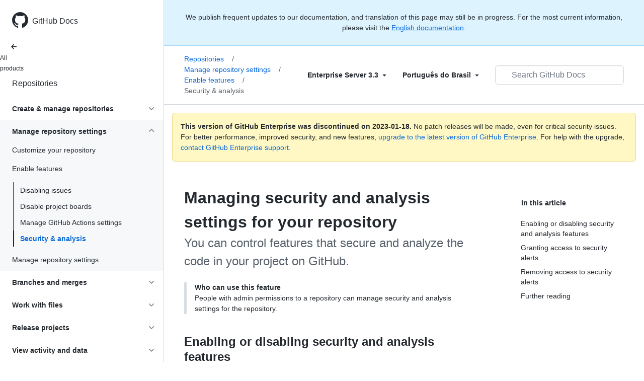

--- FILE ---
content_type: text/html; charset=utf-8
request_url: https://docs.github.com/pt/enterprise-server@3.3/repositories/managing-your-repositorys-settings-and-features/enabling-features-for-your-repository/managing-security-and-analysis-settings-for-your-repository
body_size: 22628
content:
<!DOCTYPE html><html lang="pt"><head><meta charset="utf-8"><meta name="viewport" content="width=device-width, initial-scale=1"><link rel="alternate icon" type="image/png" href="https://github.github.com/docs-ghes-3.3/assets/cb-600/images/site/favicon.png"><link rel="icon" type="image/svg+xml" href="https://github.github.com/docs-ghes-3.3/assets/cb-803/images/site/favicon.svg"><meta name="google-site-verification" content="c1kuD-K2HIVF635lypcsWPoD4kilo5-jA_wBFyT4uMY"><title>Managing security and analysis settings for your repository - GitHub Enterprise Server 3.3 Docs</title><meta name="description" content="You can control features that secure and analyze the code in your project on GitHub."><link rel="alternate" hreflang="en" href="https://docs.github.com/en/enterprise-server@3.3/repositories/managing-your-repositorys-settings-and-features/enabling-features-for-your-repository/managing-security-and-analysis-settings-for-your-repository"><link rel="alternate" hreflang="zh-Hans" href="https://docs.github.com/zh/enterprise-server@3.3/repositories/managing-your-repositorys-settings-and-features/enabling-features-for-your-repository/managing-security-and-analysis-settings-for-your-repository"><link rel="alternate" hreflang="es" href="https://docs.github.com/es/enterprise-server@3.3/repositories/managing-your-repositorys-settings-and-features/enabling-features-for-your-repository/managing-security-and-analysis-settings-for-your-repository"><link rel="alternate" hreflang="pt" href="https://docs.github.com/pt/enterprise-server@3.3/repositories/managing-your-repositorys-settings-and-features/enabling-features-for-your-repository/managing-security-and-analysis-settings-for-your-repository"><link rel="alternate" hreflang="ru" href="https://docs.github.com/ru/enterprise-server@3.3/repositories/managing-your-repositorys-settings-and-features/enabling-features-for-your-repository/managing-security-and-analysis-settings-for-your-repository"><link rel="alternate" hreflang="ja" href="https://docs.github.com/ja/enterprise-server@3.3/repositories/managing-your-repositorys-settings-and-features/enabling-features-for-your-repository/managing-security-and-analysis-settings-for-your-repository"><link rel="alternate" hreflang="fr" href="https://docs.github.com/fr/enterprise-server@3.3/repositories/managing-your-repositorys-settings-and-features/enabling-features-for-your-repository/managing-security-and-analysis-settings-for-your-repository"><link rel="alternate" hreflang="de" href="https://docs.github.com/de/enterprise-server@3.3/repositories/managing-your-repositorys-settings-and-features/enabling-features-for-your-repository/managing-security-and-analysis-settings-for-your-repository"><link rel="alternate" hreflang="ko" href="https://docs.github.com/ko/enterprise-server@3.3/repositories/managing-your-repositorys-settings-and-features/enabling-features-for-your-repository/managing-security-and-analysis-settings-for-your-repository"><meta name="keywords" content="Dependabot,Alerts,Advanced Security,Dependency graph,Secret scanning,Repositories"><meta name="path-language" content="pt"><meta name="path-version" content="enterprise-server@3.3"><meta name="path-product" content="repositories"><meta name="path-article" content="repositories/managing-your-repositorys-settings-and-features/enabling-features-for-your-repository/managing-security-and-analysis-settings-for-your-repository"><meta name="page-type" content="how_to"><meta name="page-document-type" content="article"><meta name="status" content="200"><meta property="og:site_name" content="GitHub Docs"><meta property="og:title" content="Managing security and analysis settings for your repository - GitHub Enterprise Server 3.3 Docs"><meta property="og:type" content="article"><meta property="og:url" content="http://localhost:4001/pt/enterprise-server@3.3/repositories/managing-your-repositorys-settings-and-features/enabling-features-for-your-repository/managing-security-and-analysis-settings-for-your-repository"><meta property="og:image" content="https://github.githubassets.com/images/modules/open_graph/github-logo.png"><meta name="next-head-count" content="29"><link rel="preload" href="https://docs.github.com/enterprise-server@3.3/_next/static/css/108461a1297d32cb.css" as="style"><link rel="stylesheet" href="https://docs.github.com/enterprise-server@3.3/_next/static/css/108461a1297d32cb.css" data-n-g=""><link rel="preload" href="https://docs.github.com/enterprise-server@3.3/_next/static/css/b35e1c08e369bd1e.css" as="style"><link rel="stylesheet" href="https://docs.github.com/enterprise-server@3.3/_next/static/css/b35e1c08e369bd1e.css" data-n-p=""><noscript data-n-css=""></noscript><script defer="" nomodule="" src="https://docs.github.com/enterprise-server@3.3/_next/static/chunks/polyfills-c67a75d1b6f99dc8.js"></script><script src="https://docs.github.com/enterprise-server@3.3/_next/static/chunks/webpack-e98d3ace7f8c5b12.js" defer=""></script><script src="https://docs.github.com/enterprise-server@3.3/_next/static/chunks/framework-5f4595e5518b5600.js" defer=""></script><script src="https://docs.github.com/enterprise-server@3.3/_next/static/chunks/main-504a141f75d9a30f.js" defer=""></script><script src="https://docs.github.com/enterprise-server@3.3/_next/static/chunks/pages/_app-55730227b54eee80.js" defer=""></script><script src="https://docs.github.com/enterprise-server@3.3/_next/static/chunks/0e226fb0-7d76f2ff61f30add.js" defer=""></script><script src="https://docs.github.com/enterprise-server@3.3/_next/static/chunks/744-6ac31ff6f03b7f07.js" defer=""></script><script src="https://docs.github.com/enterprise-server@3.3/_next/static/chunks/740-14088c44c2b607d3.js" defer=""></script><script src="https://docs.github.com/enterprise-server@3.3/_next/static/chunks/689-3f734bd7d249e95f.js" defer=""></script><script src="https://docs.github.com/enterprise-server@3.3/_next/static/chunks/88-51ceec4c65d3414f.js" defer=""></script><script src="https://docs.github.com/enterprise-server@3.3/_next/static/chunks/20-3fcaa1e6439ae259.js" defer=""></script><script src="https://docs.github.com/enterprise-server@3.3/_next/static/chunks/482-cc3045dc7a2b8615.js" defer=""></script><script src="https://docs.github.com/enterprise-server@3.3/_next/static/chunks/610-38226351be97437e.js" defer=""></script><script src="https://docs.github.com/enterprise-server@3.3/_next/static/chunks/pages/%5BversionId%5D/%5BproductId%5D/%5B...restPage%5D-780c7ac329fd6eea.js" defer=""></script><script src="https://docs.github.com/enterprise-server@3.3/_next/static/l9_KYcGBuUqL9phYnFPEA/_buildManifest.js" defer=""></script><script src="https://docs.github.com/enterprise-server@3.3/_next/static/l9_KYcGBuUqL9phYnFPEA/_ssgManifest.js" defer=""></script><style data-styled="" data-styled-version="5.3.5">.gwyGig{display:-webkit-box;display:-webkit-flex;display:-ms-flexbox;display:flex;-webkit-flex-direction:column;-ms-flex-direction:column;flex-direction:column;-webkit-box-flex:1;-webkit-flex-grow:1;-ms-flex-positive:1;flex-grow:1;min-width:0;}/*!sc*/
.gvhUXE{-webkit-box-flex:1;-webkit-flex-grow:1;-ms-flex-positive:1;flex-grow:1;}/*!sc*/
.hciqVo{display:inline-block;margin-left:8px;}/*!sc*/
.hLZhgo{height:20px;min-width:16px;max-width:20px;display:-webkit-box;display:-webkit-flex;display:-ms-flexbox;display:flex;-webkit-box-pack:center;-webkit-justify-content:center;-ms-flex-pack:center;justify-content:center;-webkit-align-items:center;-webkit-box-align:center;-ms-flex-align:center;align-items:center;-webkit-flex-shrink:0;-ms-flex-negative:0;flex-shrink:0;margin-right:8px;}/*!sc*/
.iYYqoc{grid-area:topper;}/*!sc*/
.dsDXDh{-webkit-align-self:flex-start;-ms-flex-item-align:start;align-self:flex-start;grid-area:sidebar;}/*!sc*/
.gpLjoq{grid-area:intro;}/*!sc*/
.fWkkBJ{grid-area:content;}/*!sc*/
data-styled.g3[id="Box-sc-1gh2r6s-0"]{content:"gwyGig,gvhUXE,hciqVo,hLZhgo,iYYqoc,dsDXDh,gpLjoq,fWkkBJ,"}/*!sc*/
.bOA-dqo{border-radius:6px;border:0;border-color:rgba(27,31,36,0.15);font-family:inherit;font-weight:600;line-height:20px;white-space:nowrap;vertical-align:middle;cursor:pointer;-webkit-appearance:none;-moz-appearance:none;appearance:none;-webkit-user-select:none;-moz-user-select:none;-ms-user-select:none;user-select:none;-webkit-text-decoration:none;text-decoration:none;text-align:center;display:grid;grid-template-areas:"leadingIcon text trailingIcon";padding-top:6px;padding-bottom:6px;padding-left:16px;padding-right:16px;font-size:14px;color:var(--color-fg-default);background-color:transparent;box-shadow:none;width:100%;}/*!sc*/
.bOA-dqo:focus:not(:disabled){box-shadow:none;outline:2px solid #0969da;outline-offset:-2px;}/*!sc*/
.bOA-dqo:focus:not(:disabled):not(:focus-visible){outline:solid 1px transparent;}/*!sc*/
.bOA-dqo:focus-visible:not(:disabled){box-shadow:none;outline:2px solid #0969da;outline-offset:-2px;}/*!sc*/
.bOA-dqo:disabled{cursor:default;color:#8c959f;}/*!sc*/
.bOA-dqo:disabled [data-component=ButtonCounter]{color:inherit;}/*!sc*/
.bOA-dqo:disabled svg{opacity:0.6;}/*!sc*/
@media (forced-colors:active){.bOA-dqo:focus{outline:solid 1px transparent;}}/*!sc*/
.bOA-dqo > :not(:last-child){margin-right:8px;}/*!sc*/
.bOA-dqo [data-component="leadingIcon"]{grid-area:leadingIcon;}/*!sc*/
.bOA-dqo [data-component="text"]{grid-area:text;}/*!sc*/
.bOA-dqo [data-component="trailingIcon"]{grid-area:trailingIcon;}/*!sc*/
.bOA-dqo [data-component=ButtonCounter]{font-size:14px;}/*!sc*/
.bOA-dqo:hover:not([disabled]){background-color:#f3f4f6;}/*!sc*/
.bOA-dqo:active:not([disabled]){background-color:hsla(220,14%,94%,1);}/*!sc*/
.bOA-dqo[aria-expanded=true]{background-color:hsla(220,14%,94%,1);}/*!sc*/
.bOA-dqo [data-component=trailingIcon]{margin-left:-4px;margin-right:-4px;}/*!sc*/
data-styled.g4[id="types__StyledButton-sc-ws60qy-0"]{content:"bOA-dqo,"}/*!sc*/
.iFaQQI{margin:0;padding-inline-start:0;padding-top:0;padding-bottom:0;}/*!sc*/
.hgjakc{margin:0;padding-inline-start:0;padding-top:8px;padding-bottom:8px;}/*!sc*/
data-styled.g31[id="List__ListBox-sc-1x7olzq-0"]{content:"iFaQQI,hgjakc,"}/*!sc*/
.iILZXl{position:relative;display:-webkit-box;display:-webkit-flex;display:-ms-flexbox;display:flex;padding-left:8px;padding-right:8px;font-size:14px;padding-top:6px;padding-bottom:6px;line-height:20px;min-height:5px;margin-left:0;margin-right:0;border-radius:0;-webkit-transition:background 33.333ms linear;transition:background 33.333ms linear;color:#24292f;cursor:pointer;-webkit-appearance:none;-moz-appearance:none;appearance:none;background:unset;border:unset;width:calc(100% - 16px);font-family:unset;text-align:unset;margin-top:unset;margin-bottom:unset;padding:2px 0;}/*!sc*/
.iILZXl[aria-disabled]{cursor:not-allowed;}/*!sc*/
@media (hover:hover) and (pointer:fine){.iILZXl:hover:not([aria-disabled]){background-color:rgba(208,215,222,0.32);color:#24292f;}.iILZXl:focus:not([data-focus-visible-added]){background-color:rgba(208,215,222,0.24);color:#24292f;outline:none;}.iILZXl[data-focus-visible-added]{outline:none;border:2 solid;box-shadow:0 0 0 2px #0969da;}.iILZXl:active:not([aria-disabled]){background-color:rgba(208,215,222,0.48);color:#24292f;}}/*!sc*/
@media (forced-colors:active){.iILZXl:focus{outline:solid 1px transparent !important;}}/*!sc*/
.iILZXl [data-component="ActionList.Item--DividerContainer"]{position:relative;}/*!sc*/
.iILZXl [data-component="ActionList.Item--DividerContainer"]::before{content:" ";display:block;position:absolute;width:100%;top:-7px;border:0 solid;border-top-width:0;border-color:var(--divider-color,transparent);}/*!sc*/
.iILZXl:not(:first-of-type){--divider-color:rgba(208,215,222,0.48);}/*!sc*/
[data-component="ActionList.Divider"] + .Item__LiBox-sc-yeql7o-0{--divider-color:transparent !important;}/*!sc*/
.iILZXl:hover:not([aria-disabled]),.iILZXl:focus:not([aria-disabled]),.iILZXl[data-focus-visible-added]:not([aria-disabled]){--divider-color:transparent;}/*!sc*/
.iILZXl:hover:not([aria-disabled]) + .Item__LiBox-sc-yeql7o-0,.iILZXl:focus:not([aria-disabled]) + .iILZXl,.iILZXl[data-focus-visible-added] + li{--divider-color:transparent;}/*!sc*/
.iILZXl:hover{border-radius:0;}/*!sc*/
.oLdxT{position:relative;display:-webkit-box;display:-webkit-flex;display:-ms-flexbox;display:flex;padding-left:0;padding-right:0;font-size:14px;padding-top:0;padding-bottom:0;line-height:20px;min-height:5px;margin-left:8px;margin-right:8px;border-radius:6px;-webkit-transition:background 33.333ms linear;transition:background 33.333ms linear;color:#24292f;cursor:pointer;-webkit-appearance:none;-moz-appearance:none;appearance:none;background:unset;border:unset;width:calc(100% - 16px);font-family:unset;text-align:unset;margin-top:unset;margin-bottom:unset;}/*!sc*/
.oLdxT[aria-disabled]{cursor:not-allowed;}/*!sc*/
@media (hover:hover) and (pointer:fine){.oLdxT:hover:not([aria-disabled]){background-color:rgba(208,215,222,0.32);color:#24292f;}.oLdxT:focus:not([data-focus-visible-added]){background-color:rgba(208,215,222,0.24);color:#24292f;outline:none;}.oLdxT[data-focus-visible-added]{outline:none;border:2 solid;box-shadow:0 0 0 2px #0969da;}.oLdxT:active:not([aria-disabled]){background-color:rgba(208,215,222,0.48);color:#24292f;}}/*!sc*/
@media (forced-colors:active){.oLdxT:focus{outline:solid 1px transparent !important;}}/*!sc*/
.oLdxT [data-component="ActionList.Item--DividerContainer"]{position:relative;}/*!sc*/
.oLdxT [data-component="ActionList.Item--DividerContainer"]::before{content:" ";display:block;position:absolute;width:100%;top:-7px;border:0 solid;border-top-width:0;border-color:var(--divider-color,transparent);}/*!sc*/
.oLdxT:not(:first-of-type){--divider-color:rgba(208,215,222,0.48);}/*!sc*/
[data-component="ActionList.Divider"] + .Item__LiBox-sc-yeql7o-0{--divider-color:transparent !important;}/*!sc*/
.oLdxT:hover:not([aria-disabled]),.oLdxT:focus:not([aria-disabled]),.oLdxT[data-focus-visible-added]:not([aria-disabled]){--divider-color:transparent;}/*!sc*/
.oLdxT:hover:not([aria-disabled]) + .Item__LiBox-sc-yeql7o-0,.oLdxT:focus:not([aria-disabled]) + .oLdxT,.oLdxT[data-focus-visible-added] + li{--divider-color:transparent;}/*!sc*/
data-styled.g32[id="Item__LiBox-sc-yeql7o-0"]{content:"iILZXl,oLdxT,"}/*!sc*/
.bcamnz{color:#0969da;-webkit-text-decoration:none;text-decoration:none;padding-left:8px;padding-right:8px;padding-top:6px;padding-bottom:6px;display:-webkit-box;display:-webkit-flex;display:-ms-flexbox;display:flex;-webkit-box-flex:1;-webkit-flex-grow:1;-ms-flex-positive:1;flex-grow:1;border-radius:6px;color:inherit;}/*!sc*/
.bcamnz:hover{-webkit-text-decoration:underline;text-decoration:underline;}/*!sc*/
.bcamnz:is(button){display:inline-block;padding:0;font-size:inherit;white-space:nowrap;cursor:pointer;-webkit-user-select:none;-moz-user-select:none;-ms-user-select:none;user-select:none;background-color:transparent;border:0;-webkit-appearance:none;-moz-appearance:none;appearance:none;}/*!sc*/
.bcamnz:hover{color:inherit;-webkit-text-decoration:none;text-decoration:none;}/*!sc*/
data-styled.g33[id="Link-sc-hrxz1n-0"]{content:"bcamnz,"}/*!sc*/
.gTOkuj > summary{list-style:none;}/*!sc*/
.gTOkuj > summary::-webkit-details-marker{display:none;}/*!sc*/
data-styled.g63[id="Details-sc-1qhvasm-0"]{content:"gTOkuj,"}/*!sc*/
.hAHKnX{position:relative;color:#24292f;padding:16px;border-style:solid;border-width:1px;border-radius:6px;margin-top:0;color:#24292f;background-color:#fff8c5;border-color:rgba(212,167,44,0.4);}/*!sc*/
.hAHKnX p:last-child{margin-bottom:0;}/*!sc*/
.hAHKnX svg{margin-right:8px;}/*!sc*/
.hAHKnX svg{color:#9a6700;}/*!sc*/
data-styled.g71[id="Flash-sc-1jd8n2z-0"]{content:"hAHKnX,"}/*!sc*/
.gTWndi{font-weight:600;font-size:32px;margin:0;font-size:14px;}/*!sc*/
data-styled.g75[id="Heading-sc-1irtotl-0"]{content:"gTWndi,"}/*!sc*/
.btzdit{max-width:720px;display:grid;grid-template-columns:minmax(0,1fr);grid-template-areas:'topper' 'intro' 'sidebar' 'content';row-gap:8px;}/*!sc*/
@media (min-width:1280px){.btzdit{max-width:none;padding-top:24px;grid-template-rows:auto 1fr;grid-template-columns:minmax(500px,720px) minmax(220px,1fr);grid-template-areas:'topper sidebar' 'intro sidebar' 'content sidebar';-webkit-column-gap:80px;column-gap:80px;row-gap:0;}}/*!sc*/
data-styled.g115[id="ArticleGridLayout__Container-sc-we7dhr-0"]{content:"btzdit,"}/*!sc*/
@media (min-width:1280px){.ksIkgZ{position:-webkit-sticky;position:sticky;padding-top:24px;top:5em;max-height:calc(100vh - 5em);overflow-y:auto;padding-bottom:40px !important;}}/*!sc*/
data-styled.g116[id="ArticleGridLayout__SidebarContent-sc-we7dhr-1"]{content:"ksIkgZ,"}/*!sc*/
</style></head><body data-color-mode="auto" data-light-theme="light" data-dark-theme="dark"><div id="__next" data-reactroot=""><div class="d-lg-flex"><a href="#main-content" class="sr-only">Skip to main content</a><div class="d-none d-lg-block bg-primary position-sticky top-0 overflow-y-auto flex-shrink-0 pb-5 border-right" style="width:326px;height:100vh" role="banner"><div tabindex="-1" class="d-flex flex-items-center p-4 position-sticky top-0 color-bg-default" style="z-index:3" id="github-logo"><a rel="" class="color-fg-default" aria-hidden="true" tabindex="-1" href="/pt"><svg aria-hidden="true" focusable="false" role="img" class="octicon octicon-mark-github" viewBox="0 0 16 16" width="32" height="32" fill="currentColor" style="display:inline-block;user-select:none;vertical-align:text-bottom;overflow:visible"><path d="M8 0c4.42 0 8 3.58 8 8a8.013 8.013 0 01-5.45 7.59c-.4.08-.55-.17-.55-.38 0-.27.01-1.13.01-2.2 0-.75-.25-1.23-.54-1.48 1.78-.2 3.65-.88 3.65-3.95 0-.88-.31-1.59-.82-2.15.08-.2.36-1.02-.08-2.12 0 0-.67-.22-2.2.82-.64-.18-1.32-.27-2-.27-.68 0-1.36.09-2 .27-1.53-1.03-2.2-.82-2.2-.82-.44 1.1-.16 1.92-.08 2.12-.51.56-.82 1.28-.82 2.15 0 3.06 1.86 3.75 3.64 3.95-.23.2-.44.55-.51 1.07-.46.21-1.61.55-2.33-.66-.15-.24-.6-.83-1.23-.82-.67.01-.27.38.01.53.34.19.73.9.82 1.13.16.45.68 1.31 2.69.94 0 .67.01 1.3.01 1.49 0 .21-.15.45-.55.38A7.995 7.995 0 010 8c0-4.42 3.58-8 8-8z"></path></svg></a><a rel="" class="f4 text-semibold color-fg-default no-underline no-wrap pl-2 flex-auto" href="/pt">GitHub Docs</a></div><nav><ul data-testid="sidebar" class=""><div class="" style="width:0px"><li><a rel="" class="f6 pl-4 pr-5 ml-n1 pb-1 color-fg-default" href="/pt/enterprise-server@3.3"><svg aria-hidden="true" focusable="false" role="img" class="mr-1" viewBox="0 0 16 16" width="16" height="16" fill="currentColor" style="display:inline-block;user-select:none;vertical-align:text-bottom;overflow:visible"><path d="M7.78 12.53a.75.75 0 01-1.06 0L2.47 8.28a.75.75 0 010-1.06l4.25-4.25a.751.751 0 011.042.018.751.751 0 01.018 1.042L4.81 7h7.44a.75.75 0 010 1.5H4.81l2.97 2.97a.75.75 0 010 1.06z"></path></svg>All products</a></li></div><li data-testid="sidebar-product" title="Repositories" class="my-2"><a rel="" class="pl-4 pr-5 pb-1 f4 color-fg-default no-underline" style="width:0px" href="/pt/enterprise-server@3.3/repositories">Repositories</a></li><li class="my-3" data-testid="product-sidebar-items"><ul class="list-style-none"><li data-is-active-category="false" data-is-current-page="false" class="py-1"><details class="details-reset"><summary class="outline-none"><div class="d-flex flex-justify-between"><div class="pl-4 pr-1 py-2 f5 d-block flex-auto mr-3 color-fg-default no-underline text-bold">Create &amp; manage repositories</div><span style="margin-top:7px" class="flex-shrink-0 pr-3"><svg aria-hidden="true" focusable="false" role="img" class="opacity-60" viewBox="0 0 16 16" width="16" height="16" fill="currentColor" style="display:inline-block;user-select:none;vertical-align:text-bottom;overflow:visible"><path d="M12.78 6.22a.75.75 0 010 1.06l-4.25 4.25a.75.75 0 01-1.06 0L3.22 7.28a.751.751 0 01.018-1.042.751.751 0 011.042-.018L8 9.94l3.72-3.72a.75.75 0 011.06 0z"></path></svg></span></div></summary><div data-testid="sidebar-article-group" class="pb-0"><ul class="List__ListBox-sc-1x7olzq-0 iFaQQI my-2"><li tabindex="0" aria-labelledby="react-aria-1 " data-testid="sidebar-article" data-is-current-page="false" class="Item__LiBox-sc-yeql7o-0 iILZXl width-full position-relative SidebarProduct_sidebarArticle__dQ4tN"><div data-component="ActionList.Item--DividerContainer" class="Box-sc-1gh2r6s-0 gwyGig"><span id="react-aria-1" class="Box-sc-1gh2r6s-0 gvhUXE"><a rel="" class="d-block pl-6 pr-5 py-1 no-underline width-full color-fg-default" href="/pt/enterprise-server@3.3/repositories/creating-and-managing-repositories/about-repositories">About repositories</a></span></div></li><li tabindex="0" aria-labelledby="react-aria-4 " data-testid="sidebar-article" data-is-current-page="false" class="Item__LiBox-sc-yeql7o-0 iILZXl width-full position-relative SidebarProduct_sidebarArticle__dQ4tN"><div data-component="ActionList.Item--DividerContainer" class="Box-sc-1gh2r6s-0 gwyGig"><span id="react-aria-4" class="Box-sc-1gh2r6s-0 gvhUXE"><a rel="" class="d-block pl-6 pr-5 py-1 no-underline width-full color-fg-default" href="/pt/enterprise-server@3.3/repositories/creating-and-managing-repositories/best-practices-for-repositories">Best practices</a></span></div></li><li tabindex="0" aria-labelledby="react-aria-7 " data-testid="sidebar-article" data-is-current-page="false" class="Item__LiBox-sc-yeql7o-0 iILZXl width-full position-relative SidebarProduct_sidebarArticle__dQ4tN"><div data-component="ActionList.Item--DividerContainer" class="Box-sc-1gh2r6s-0 gwyGig"><span id="react-aria-7" class="Box-sc-1gh2r6s-0 gvhUXE"><a rel="" class="d-block pl-6 pr-5 py-1 no-underline width-full color-fg-default" href="/pt/enterprise-server@3.3/repositories/creating-and-managing-repositories/creating-a-new-repository">Creating a new repository</a></span></div></li><li tabindex="0" aria-labelledby="react-aria-10 " data-testid="sidebar-article" data-is-current-page="false" class="Item__LiBox-sc-yeql7o-0 iILZXl width-full position-relative SidebarProduct_sidebarArticle__dQ4tN"><div data-component="ActionList.Item--DividerContainer" class="Box-sc-1gh2r6s-0 gwyGig"><span id="react-aria-10" class="Box-sc-1gh2r6s-0 gvhUXE"><a rel="" class="d-block pl-6 pr-5 py-1 no-underline width-full color-fg-default" href="/pt/enterprise-server@3.3/repositories/creating-and-managing-repositories/creating-a-repository-from-a-template">Create from a template</a></span></div></li><li tabindex="0" aria-labelledby="react-aria-13 " data-testid="sidebar-article" data-is-current-page="false" class="Item__LiBox-sc-yeql7o-0 iILZXl width-full position-relative SidebarProduct_sidebarArticle__dQ4tN"><div data-component="ActionList.Item--DividerContainer" class="Box-sc-1gh2r6s-0 gwyGig"><span id="react-aria-13" class="Box-sc-1gh2r6s-0 gvhUXE"><a rel="" class="d-block pl-6 pr-5 py-1 no-underline width-full color-fg-default" href="/pt/enterprise-server@3.3/repositories/creating-and-managing-repositories/creating-a-template-repository">Create a template repo</a></span></div></li><li tabindex="0" aria-labelledby="react-aria-16 " data-testid="sidebar-article" data-is-current-page="false" class="Item__LiBox-sc-yeql7o-0 iILZXl width-full position-relative SidebarProduct_sidebarArticle__dQ4tN"><div data-component="ActionList.Item--DividerContainer" class="Box-sc-1gh2r6s-0 gwyGig"><span id="react-aria-16" class="Box-sc-1gh2r6s-0 gvhUXE"><a rel="" class="d-block pl-6 pr-5 py-1 no-underline width-full color-fg-default" href="/pt/enterprise-server@3.3/repositories/creating-and-managing-repositories/creating-an-issues-only-repository">Issues-only repository</a></span></div></li><li tabindex="0" aria-labelledby="react-aria-19 " data-testid="sidebar-article" data-is-current-page="false" class="Item__LiBox-sc-yeql7o-0 iILZXl width-full position-relative SidebarProduct_sidebarArticle__dQ4tN"><div data-component="ActionList.Item--DividerContainer" class="Box-sc-1gh2r6s-0 gwyGig"><span id="react-aria-19" class="Box-sc-1gh2r6s-0 gvhUXE"><a rel="" class="d-block pl-6 pr-5 py-1 no-underline width-full color-fg-default" href="/pt/enterprise-server@3.3/repositories/creating-and-managing-repositories/duplicating-a-repository">Duplicating a repository</a></span></div></li><li tabindex="0" aria-labelledby="react-aria-22 " data-testid="sidebar-article" data-is-current-page="false" class="Item__LiBox-sc-yeql7o-0 iILZXl width-full position-relative SidebarProduct_sidebarArticle__dQ4tN"><div data-component="ActionList.Item--DividerContainer" class="Box-sc-1gh2r6s-0 gwyGig"><span id="react-aria-22" class="Box-sc-1gh2r6s-0 gvhUXE"><a rel="" class="d-block pl-6 pr-5 py-1 no-underline width-full color-fg-default" href="/pt/enterprise-server@3.3/repositories/creating-and-managing-repositories/cloning-a-repository">Cloning a repository</a></span></div></li><li tabindex="0" aria-labelledby="react-aria-25 " data-testid="sidebar-article" data-is-current-page="false" class="Item__LiBox-sc-yeql7o-0 iILZXl width-full position-relative SidebarProduct_sidebarArticle__dQ4tN"><div data-component="ActionList.Item--DividerContainer" class="Box-sc-1gh2r6s-0 gwyGig"><span id="react-aria-25" class="Box-sc-1gh2r6s-0 gvhUXE"><a rel="" class="d-block pl-6 pr-5 py-1 no-underline width-full color-fg-default" href="/pt/enterprise-server@3.3/repositories/creating-and-managing-repositories/troubleshooting-cloning-errors">Troubleshooting cloning errors</a></span></div></li><li tabindex="0" aria-labelledby="react-aria-28 " data-testid="sidebar-article" data-is-current-page="false" class="Item__LiBox-sc-yeql7o-0 iILZXl width-full position-relative SidebarProduct_sidebarArticle__dQ4tN"><div data-component="ActionList.Item--DividerContainer" class="Box-sc-1gh2r6s-0 gwyGig"><span id="react-aria-28" class="Box-sc-1gh2r6s-0 gvhUXE"><a rel="" class="d-block pl-6 pr-5 py-1 no-underline width-full color-fg-default" href="/pt/enterprise-server@3.3/repositories/creating-and-managing-repositories/renaming-a-repository">Renaming a repository</a></span></div></li><li tabindex="0" aria-labelledby="react-aria-31 " data-testid="sidebar-article" data-is-current-page="false" class="Item__LiBox-sc-yeql7o-0 iILZXl width-full position-relative SidebarProduct_sidebarArticle__dQ4tN"><div data-component="ActionList.Item--DividerContainer" class="Box-sc-1gh2r6s-0 gwyGig"><span id="react-aria-31" class="Box-sc-1gh2r6s-0 gvhUXE"><a rel="" class="d-block pl-6 pr-5 py-1 no-underline width-full color-fg-default" href="/pt/enterprise-server@3.3/repositories/creating-and-managing-repositories/transferring-a-repository">Transferring a repository</a></span></div></li><li tabindex="0" aria-labelledby="react-aria-34 " data-testid="sidebar-article" data-is-current-page="false" class="Item__LiBox-sc-yeql7o-0 iILZXl width-full position-relative SidebarProduct_sidebarArticle__dQ4tN"><div data-component="ActionList.Item--DividerContainer" class="Box-sc-1gh2r6s-0 gwyGig"><span id="react-aria-34" class="Box-sc-1gh2r6s-0 gvhUXE"><a rel="" class="d-block pl-6 pr-5 py-1 no-underline width-full color-fg-default" href="/pt/enterprise-server@3.3/repositories/creating-and-managing-repositories/deleting-a-repository">Deleting a repository</a></span></div></li><li tabindex="0" aria-labelledby="react-aria-37 " data-testid="sidebar-article" data-is-current-page="false" class="Item__LiBox-sc-yeql7o-0 iILZXl width-full position-relative SidebarProduct_sidebarArticle__dQ4tN"><div data-component="ActionList.Item--DividerContainer" class="Box-sc-1gh2r6s-0 gwyGig"><span id="react-aria-37" class="Box-sc-1gh2r6s-0 gvhUXE"><a rel="" class="d-block pl-6 pr-5 py-1 no-underline width-full color-fg-default" href="/pt/enterprise-server@3.3/repositories/creating-and-managing-repositories/restoring-a-deleted-repository">Restore deleted repository</a></span></div></li></ul></div></details></li><li data-is-active-category="true" data-is-current-page="false" class="py-1 color-bg-inset"><details open="" class="details-reset"><summary class="outline-none"><div class="d-flex flex-justify-between"><div class="pl-4 pr-1 py-2 f5 d-block flex-auto mr-3 color-fg-default no-underline text-bold">Manage repository settings</div><span style="margin-top:7px" class="flex-shrink-0 pr-3"><svg aria-hidden="true" focusable="false" role="img" class="opacity-60 rotate-180" viewBox="0 0 16 16" width="16" height="16" fill="currentColor" style="display:inline-block;user-select:none;vertical-align:text-bottom;overflow:visible"><path d="M12.78 6.22a.75.75 0 010 1.06l-4.25 4.25a.75.75 0 01-1.06 0L3.22 7.28a.751.751 0 01.018-1.042.751.751 0 011.042-.018L8 9.94l3.72-3.72a.75.75 0 011.06 0z"></path></svg></span></div></summary><ul class="list-style-none position-relative"><li data-is-current-page="false"><details class="details-reset"><summary><div class="pl-4 pr-5 py-2 no-underline">Customize your repository</div></summary><div data-testid="sidebar-article-group" class="pb-0"><ul class="List__ListBox-sc-1x7olzq-0 iFaQQI my-2"><li tabindex="0" aria-labelledby="react-aria-40 " data-testid="sidebar-article" data-is-current-page="false" class="Item__LiBox-sc-yeql7o-0 iILZXl width-full position-relative SidebarProduct_sidebarArticle__dQ4tN"><div data-component="ActionList.Item--DividerContainer" class="Box-sc-1gh2r6s-0 gwyGig"><span id="react-aria-40" class="Box-sc-1gh2r6s-0 gvhUXE"><a rel="" class="d-block pl-6 pr-5 py-1 no-underline width-full color-fg-default" href="/pt/enterprise-server@3.3/repositories/managing-your-repositorys-settings-and-features/customizing-your-repository/about-readmes">About READMEs</a></span></div></li><li tabindex="0" aria-labelledby="react-aria-43 " data-testid="sidebar-article" data-is-current-page="false" class="Item__LiBox-sc-yeql7o-0 iILZXl width-full position-relative SidebarProduct_sidebarArticle__dQ4tN"><div data-component="ActionList.Item--DividerContainer" class="Box-sc-1gh2r6s-0 gwyGig"><span id="react-aria-43" class="Box-sc-1gh2r6s-0 gvhUXE"><a rel="" class="d-block pl-6 pr-5 py-1 no-underline width-full color-fg-default" href="/pt/enterprise-server@3.3/repositories/managing-your-repositorys-settings-and-features/customizing-your-repository/licensing-a-repository">Licensing a repository</a></span></div></li><li tabindex="0" aria-labelledby="react-aria-46 " data-testid="sidebar-article" data-is-current-page="false" class="Item__LiBox-sc-yeql7o-0 iILZXl width-full position-relative SidebarProduct_sidebarArticle__dQ4tN"><div data-component="ActionList.Item--DividerContainer" class="Box-sc-1gh2r6s-0 gwyGig"><span id="react-aria-46" class="Box-sc-1gh2r6s-0 gvhUXE"><a rel="" class="d-block pl-6 pr-5 py-1 no-underline width-full color-fg-default" href="/pt/enterprise-server@3.3/repositories/managing-your-repositorys-settings-and-features/customizing-your-repository/customizing-your-repositorys-social-media-preview">Social media preview</a></span></div></li><li tabindex="0" aria-labelledby="react-aria-49 " data-testid="sidebar-article" data-is-current-page="false" class="Item__LiBox-sc-yeql7o-0 iILZXl width-full position-relative SidebarProduct_sidebarArticle__dQ4tN"><div data-component="ActionList.Item--DividerContainer" class="Box-sc-1gh2r6s-0 gwyGig"><span id="react-aria-49" class="Box-sc-1gh2r6s-0 gvhUXE"><a rel="" class="d-block pl-6 pr-5 py-1 no-underline width-full color-fg-default" href="/pt/enterprise-server@3.3/repositories/managing-your-repositorys-settings-and-features/customizing-your-repository/classifying-your-repository-with-topics">Classify with topics</a></span></div></li><li tabindex="0" aria-labelledby="react-aria-52 " data-testid="sidebar-article" data-is-current-page="false" class="Item__LiBox-sc-yeql7o-0 iILZXl width-full position-relative SidebarProduct_sidebarArticle__dQ4tN"><div data-component="ActionList.Item--DividerContainer" class="Box-sc-1gh2r6s-0 gwyGig"><span id="react-aria-52" class="Box-sc-1gh2r6s-0 gvhUXE"><a rel="" class="d-block pl-6 pr-5 py-1 no-underline width-full color-fg-default" href="/pt/enterprise-server@3.3/repositories/managing-your-repositorys-settings-and-features/customizing-your-repository/about-code-owners">About code owners</a></span></div></li><li tabindex="0" aria-labelledby="react-aria-55 " data-testid="sidebar-article" data-is-current-page="false" class="Item__LiBox-sc-yeql7o-0 iILZXl width-full position-relative SidebarProduct_sidebarArticle__dQ4tN"><div data-component="ActionList.Item--DividerContainer" class="Box-sc-1gh2r6s-0 gwyGig"><span id="react-aria-55" class="Box-sc-1gh2r6s-0 gvhUXE"><a rel="" class="d-block pl-6 pr-5 py-1 no-underline width-full color-fg-default" href="/pt/enterprise-server@3.3/repositories/managing-your-repositorys-settings-and-features/customizing-your-repository/about-repository-languages">Repository languages</a></span></div></li><li tabindex="0" aria-labelledby="react-aria-58 " data-testid="sidebar-article" data-is-current-page="false" class="Item__LiBox-sc-yeql7o-0 iILZXl width-full position-relative SidebarProduct_sidebarArticle__dQ4tN"><div data-component="ActionList.Item--DividerContainer" class="Box-sc-1gh2r6s-0 gwyGig"><span id="react-aria-58" class="Box-sc-1gh2r6s-0 gvhUXE"><a rel="" class="d-block pl-6 pr-5 py-1 no-underline width-full color-fg-default" href="/pt/enterprise-server@3.3/repositories/managing-your-repositorys-settings-and-features/customizing-your-repository/about-citation-files">About CITATION files</a></span></div></li></ul></div></details></li><li data-is-current-page="false"><details open="" class="details-reset"><summary><div class="pl-4 pr-5 py-2 no-underline">Enable features</div></summary><div data-testid="sidebar-article-group" class="pb-0"><ul class="List__ListBox-sc-1x7olzq-0 iFaQQI my-2"><li tabindex="0" aria-labelledby="react-aria-61 " data-testid="sidebar-article" data-is-current-page="false" class="Item__LiBox-sc-yeql7o-0 iILZXl width-full position-relative SidebarProduct_sidebarArticle__dQ4tN"><div data-component="ActionList.Item--DividerContainer" class="Box-sc-1gh2r6s-0 gwyGig"><span id="react-aria-61" class="Box-sc-1gh2r6s-0 gvhUXE"><a rel="" class="d-block pl-6 pr-5 py-1 no-underline width-full color-fg-default" href="/pt/enterprise-server@3.3/repositories/managing-your-repositorys-settings-and-features/enabling-features-for-your-repository/disabling-issues">Disabling issues</a></span></div></li><li tabindex="0" aria-labelledby="react-aria-64 " data-testid="sidebar-article" data-is-current-page="false" class="Item__LiBox-sc-yeql7o-0 iILZXl width-full position-relative SidebarProduct_sidebarArticle__dQ4tN"><div data-component="ActionList.Item--DividerContainer" class="Box-sc-1gh2r6s-0 gwyGig"><span id="react-aria-64" class="Box-sc-1gh2r6s-0 gvhUXE"><a rel="" class="d-block pl-6 pr-5 py-1 no-underline width-full color-fg-default" href="/pt/enterprise-server@3.3/repositories/managing-your-repositorys-settings-and-features/enabling-features-for-your-repository/disabling-project-boards-in-a-repository">Disable project boards</a></span></div></li><li tabindex="0" aria-labelledby="react-aria-67 " data-testid="sidebar-article" data-is-current-page="false" class="Item__LiBox-sc-yeql7o-0 iILZXl width-full position-relative SidebarProduct_sidebarArticle__dQ4tN"><div data-component="ActionList.Item--DividerContainer" class="Box-sc-1gh2r6s-0 gwyGig"><span id="react-aria-67" class="Box-sc-1gh2r6s-0 gvhUXE"><a rel="" class="d-block pl-6 pr-5 py-1 no-underline width-full color-fg-default" href="/pt/enterprise-server@3.3/repositories/managing-your-repositorys-settings-and-features/enabling-features-for-your-repository/managing-github-actions-settings-for-a-repository">Manage GitHub Actions settings</a></span></div></li><li tabindex="0" aria-labelledby="react-aria-70 " data-testid="sidebar-article" data-is-current-page="true" class="Item__LiBox-sc-yeql7o-0 iILZXl width-full position-relative SidebarProduct_sidebarArticle__dQ4tN text-bold SidebarProduct_sidebarArticleActive__r11Hy"><div data-component="ActionList.Item--DividerContainer" class="Box-sc-1gh2r6s-0 gwyGig"><span id="react-aria-70" class="Box-sc-1gh2r6s-0 gvhUXE"><a rel="" class="d-block pl-6 pr-5 py-1 no-underline width-full color-fg-accent" href="/pt/enterprise-server@3.3/repositories/managing-your-repositorys-settings-and-features/enabling-features-for-your-repository/managing-security-and-analysis-settings-for-your-repository">Security &amp; analysis</a></span></div></li></ul></div></details></li><li data-is-current-page="false"><details class="details-reset"><summary><div class="pl-4 pr-5 py-2 no-underline">Manage repository settings</div></summary><div data-testid="sidebar-article-group" class="pb-0"><ul class="List__ListBox-sc-1x7olzq-0 iFaQQI my-2"><li tabindex="0" aria-labelledby="react-aria-73 " data-testid="sidebar-article" data-is-current-page="false" class="Item__LiBox-sc-yeql7o-0 iILZXl width-full position-relative SidebarProduct_sidebarArticle__dQ4tN"><div data-component="ActionList.Item--DividerContainer" class="Box-sc-1gh2r6s-0 gwyGig"><span id="react-aria-73" class="Box-sc-1gh2r6s-0 gvhUXE"><a rel="" class="d-block pl-6 pr-5 py-1 no-underline width-full color-fg-default" href="/pt/enterprise-server@3.3/repositories/managing-your-repositorys-settings-and-features/managing-repository-settings/setting-repository-visibility">Repository visibility</a></span></div></li><li tabindex="0" aria-labelledby="react-aria-76 " data-testid="sidebar-article" data-is-current-page="false" class="Item__LiBox-sc-yeql7o-0 iILZXl width-full position-relative SidebarProduct_sidebarArticle__dQ4tN"><div data-component="ActionList.Item--DividerContainer" class="Box-sc-1gh2r6s-0 gwyGig"><span id="react-aria-76" class="Box-sc-1gh2r6s-0 gvhUXE"><a rel="" class="d-block pl-6 pr-5 py-1 no-underline width-full color-fg-default" href="/pt/enterprise-server@3.3/repositories/managing-your-repositorys-settings-and-features/managing-repository-settings/managing-the-forking-policy-for-your-repository">Manage the forking policy</a></span></div></li><li tabindex="0" aria-labelledby="react-aria-79 " data-testid="sidebar-article" data-is-current-page="false" class="Item__LiBox-sc-yeql7o-0 iILZXl width-full position-relative SidebarProduct_sidebarArticle__dQ4tN"><div data-component="ActionList.Item--DividerContainer" class="Box-sc-1gh2r6s-0 gwyGig"><span id="react-aria-79" class="Box-sc-1gh2r6s-0 gvhUXE"><a rel="" class="d-block pl-6 pr-5 py-1 no-underline width-full color-fg-default" href="/pt/enterprise-server@3.3/repositories/managing-your-repositorys-settings-and-features/managing-repository-settings/enabling-anonymous-git-read-access-for-a-repository">Anonymous Git read access</a></span></div></li><li tabindex="0" aria-labelledby="react-aria-82 " data-testid="sidebar-article" data-is-current-page="false" class="Item__LiBox-sc-yeql7o-0 iILZXl width-full position-relative SidebarProduct_sidebarArticle__dQ4tN"><div data-component="ActionList.Item--DividerContainer" class="Box-sc-1gh2r6s-0 gwyGig"><span id="react-aria-82" class="Box-sc-1gh2r6s-0 gvhUXE"><a rel="" class="d-block pl-6 pr-5 py-1 no-underline width-full color-fg-default" href="/pt/enterprise-server@3.3/repositories/managing-your-repositorys-settings-and-features/managing-repository-settings/about-email-notifications-for-pushes-to-your-repository">Email notifications for pushes</a></span></div></li><li tabindex="0" aria-labelledby="react-aria-85 " data-testid="sidebar-article" data-is-current-page="false" class="Item__LiBox-sc-yeql7o-0 iILZXl width-full position-relative SidebarProduct_sidebarArticle__dQ4tN"><div data-component="ActionList.Item--DividerContainer" class="Box-sc-1gh2r6s-0 gwyGig"><span id="react-aria-85" class="Box-sc-1gh2r6s-0 gvhUXE"><a rel="" class="d-block pl-6 pr-5 py-1 no-underline width-full color-fg-default" href="/pt/enterprise-server@3.3/repositories/managing-your-repositorys-settings-and-features/managing-repository-settings/configuring-autolinks-to-reference-external-resources">Configure autolinks</a></span></div></li></ul></div></details></li></ul></details></li><li data-is-active-category="false" data-is-current-page="false" class="py-1"><details class="details-reset"><summary class="outline-none"><div class="d-flex flex-justify-between"><div class="pl-4 pr-1 py-2 f5 d-block flex-auto mr-3 color-fg-default no-underline text-bold">Branches and merges</div><span style="margin-top:7px" class="flex-shrink-0 pr-3"><svg aria-hidden="true" focusable="false" role="img" class="opacity-60" viewBox="0 0 16 16" width="16" height="16" fill="currentColor" style="display:inline-block;user-select:none;vertical-align:text-bottom;overflow:visible"><path d="M12.78 6.22a.75.75 0 010 1.06l-4.25 4.25a.75.75 0 01-1.06 0L3.22 7.28a.751.751 0 01.018-1.042.751.751 0 011.042-.018L8 9.94l3.72-3.72a.75.75 0 011.06 0z"></path></svg></span></div></summary><ul class="list-style-none position-relative"><li data-is-current-page="false"><details class="details-reset"><summary><div class="pl-4 pr-5 py-2 no-underline">Manage branches</div></summary><div data-testid="sidebar-article-group" class="pb-0"><ul class="List__ListBox-sc-1x7olzq-0 iFaQQI my-2"><li tabindex="0" aria-labelledby="react-aria-88 " data-testid="sidebar-article" data-is-current-page="false" class="Item__LiBox-sc-yeql7o-0 iILZXl width-full position-relative SidebarProduct_sidebarArticle__dQ4tN"><div data-component="ActionList.Item--DividerContainer" class="Box-sc-1gh2r6s-0 gwyGig"><span id="react-aria-88" class="Box-sc-1gh2r6s-0 gvhUXE"><a rel="" class="d-block pl-6 pr-5 py-1 no-underline width-full color-fg-default" href="/pt/enterprise-server@3.3/repositories/configuring-branches-and-merges-in-your-repository/managing-branches-in-your-repository/viewing-branches-in-your-repository">View branches</a></span></div></li><li tabindex="0" aria-labelledby="react-aria-91 " data-testid="sidebar-article" data-is-current-page="false" class="Item__LiBox-sc-yeql7o-0 iILZXl width-full position-relative SidebarProduct_sidebarArticle__dQ4tN"><div data-component="ActionList.Item--DividerContainer" class="Box-sc-1gh2r6s-0 gwyGig"><span id="react-aria-91" class="Box-sc-1gh2r6s-0 gvhUXE"><a rel="" class="d-block pl-6 pr-5 py-1 no-underline width-full color-fg-default" href="/pt/enterprise-server@3.3/repositories/configuring-branches-and-merges-in-your-repository/managing-branches-in-your-repository/renaming-a-branch">Renaming a branch</a></span></div></li><li tabindex="0" aria-labelledby="react-aria-94 " data-testid="sidebar-article" data-is-current-page="false" class="Item__LiBox-sc-yeql7o-0 iILZXl width-full position-relative SidebarProduct_sidebarArticle__dQ4tN"><div data-component="ActionList.Item--DividerContainer" class="Box-sc-1gh2r6s-0 gwyGig"><span id="react-aria-94" class="Box-sc-1gh2r6s-0 gvhUXE"><a rel="" class="d-block pl-6 pr-5 py-1 no-underline width-full color-fg-default" href="/pt/enterprise-server@3.3/repositories/configuring-branches-and-merges-in-your-repository/managing-branches-in-your-repository/changing-the-default-branch">Change the default branch</a></span></div></li><li tabindex="0" aria-labelledby="react-aria-97 " data-testid="sidebar-article" data-is-current-page="false" class="Item__LiBox-sc-yeql7o-0 iILZXl width-full position-relative SidebarProduct_sidebarArticle__dQ4tN"><div data-component="ActionList.Item--DividerContainer" class="Box-sc-1gh2r6s-0 gwyGig"><span id="react-aria-97" class="Box-sc-1gh2r6s-0 gvhUXE"><a rel="" class="d-block pl-6 pr-5 py-1 no-underline width-full color-fg-default" href="/pt/enterprise-server@3.3/repositories/configuring-branches-and-merges-in-your-repository/managing-branches-in-your-repository/deleting-and-restoring-branches-in-a-pull-request">Delete &amp; restore branches</a></span></div></li></ul></div></details></li><li data-is-current-page="false"><details class="details-reset"><summary><div class="pl-4 pr-5 py-2 no-underline">Configure PR merges</div></summary><div data-testid="sidebar-article-group" class="pb-0"><ul class="List__ListBox-sc-1x7olzq-0 iFaQQI my-2"><li tabindex="0" aria-labelledby="react-aria-100 " data-testid="sidebar-article" data-is-current-page="false" class="Item__LiBox-sc-yeql7o-0 iILZXl width-full position-relative SidebarProduct_sidebarArticle__dQ4tN"><div data-component="ActionList.Item--DividerContainer" class="Box-sc-1gh2r6s-0 gwyGig"><span id="react-aria-100" class="Box-sc-1gh2r6s-0 gvhUXE"><a rel="" class="d-block pl-6 pr-5 py-1 no-underline width-full color-fg-default" href="/pt/enterprise-server@3.3/repositories/configuring-branches-and-merges-in-your-repository/configuring-pull-request-merges/about-merge-methods-on-github">About merge methods</a></span></div></li><li tabindex="0" aria-labelledby="react-aria-103 " data-testid="sidebar-article" data-is-current-page="false" class="Item__LiBox-sc-yeql7o-0 iILZXl width-full position-relative SidebarProduct_sidebarArticle__dQ4tN"><div data-component="ActionList.Item--DividerContainer" class="Box-sc-1gh2r6s-0 gwyGig"><span id="react-aria-103" class="Box-sc-1gh2r6s-0 gvhUXE"><a rel="" class="d-block pl-6 pr-5 py-1 no-underline width-full color-fg-default" href="/pt/enterprise-server@3.3/repositories/configuring-branches-and-merges-in-your-repository/configuring-pull-request-merges/configuring-commit-merging-for-pull-requests">Configure commit merging</a></span></div></li><li tabindex="0" aria-labelledby="react-aria-106 " data-testid="sidebar-article" data-is-current-page="false" class="Item__LiBox-sc-yeql7o-0 iILZXl width-full position-relative SidebarProduct_sidebarArticle__dQ4tN"><div data-component="ActionList.Item--DividerContainer" class="Box-sc-1gh2r6s-0 gwyGig"><span id="react-aria-106" class="Box-sc-1gh2r6s-0 gvhUXE"><a rel="" class="d-block pl-6 pr-5 py-1 no-underline width-full color-fg-default" href="/pt/enterprise-server@3.3/repositories/configuring-branches-and-merges-in-your-repository/configuring-pull-request-merges/configuring-commit-squashing-for-pull-requests">Configure commit squashing</a></span></div></li><li tabindex="0" aria-labelledby="react-aria-109 " data-testid="sidebar-article" data-is-current-page="false" class="Item__LiBox-sc-yeql7o-0 iILZXl width-full position-relative SidebarProduct_sidebarArticle__dQ4tN"><div data-component="ActionList.Item--DividerContainer" class="Box-sc-1gh2r6s-0 gwyGig"><span id="react-aria-109" class="Box-sc-1gh2r6s-0 gvhUXE"><a rel="" class="d-block pl-6 pr-5 py-1 no-underline width-full color-fg-default" href="/pt/enterprise-server@3.3/repositories/configuring-branches-and-merges-in-your-repository/configuring-pull-request-merges/configuring-commit-rebasing-for-pull-requests">Configure commit rebasing</a></span></div></li><li tabindex="0" aria-labelledby="react-aria-112 " data-testid="sidebar-article" data-is-current-page="false" class="Item__LiBox-sc-yeql7o-0 iILZXl width-full position-relative SidebarProduct_sidebarArticle__dQ4tN"><div data-component="ActionList.Item--DividerContainer" class="Box-sc-1gh2r6s-0 gwyGig"><span id="react-aria-112" class="Box-sc-1gh2r6s-0 gvhUXE"><a rel="" class="d-block pl-6 pr-5 py-1 no-underline width-full color-fg-default" href="/pt/enterprise-server@3.3/repositories/configuring-branches-and-merges-in-your-repository/configuring-pull-request-merges/managing-auto-merge-for-pull-requests-in-your-repository">Manage auto merge</a></span></div></li><li tabindex="0" aria-labelledby="react-aria-115 " data-testid="sidebar-article" data-is-current-page="false" class="Item__LiBox-sc-yeql7o-0 iILZXl width-full position-relative SidebarProduct_sidebarArticle__dQ4tN"><div data-component="ActionList.Item--DividerContainer" class="Box-sc-1gh2r6s-0 gwyGig"><span id="react-aria-115" class="Box-sc-1gh2r6s-0 gvhUXE"><a rel="" class="d-block pl-6 pr-5 py-1 no-underline width-full color-fg-default" href="/pt/enterprise-server@3.3/repositories/configuring-branches-and-merges-in-your-repository/configuring-pull-request-merges/managing-the-automatic-deletion-of-branches">Automatic branch deletion</a></span></div></li></ul></div></details></li><li data-is-current-page="false"><details class="details-reset"><summary><div class="pl-4 pr-5 py-2 no-underline">Mergeability of PRs</div></summary><div data-testid="sidebar-article-group" class="pb-0"><ul class="List__ListBox-sc-1x7olzq-0 iFaQQI my-2"><li tabindex="0" aria-labelledby="react-aria-118 " data-testid="sidebar-article" data-is-current-page="false" class="Item__LiBox-sc-yeql7o-0 iILZXl width-full position-relative SidebarProduct_sidebarArticle__dQ4tN"><div data-component="ActionList.Item--DividerContainer" class="Box-sc-1gh2r6s-0 gwyGig"><span id="react-aria-118" class="Box-sc-1gh2r6s-0 gvhUXE"><a rel="" class="d-block pl-6 pr-5 py-1 no-underline width-full color-fg-default" href="/pt/enterprise-server@3.3/repositories/configuring-branches-and-merges-in-your-repository/defining-the-mergeability-of-pull-requests/about-protected-branches">About protected branches</a></span></div></li><li tabindex="0" aria-labelledby="react-aria-121 " data-testid="sidebar-article" data-is-current-page="false" class="Item__LiBox-sc-yeql7o-0 iILZXl width-full position-relative SidebarProduct_sidebarArticle__dQ4tN"><div data-component="ActionList.Item--DividerContainer" class="Box-sc-1gh2r6s-0 gwyGig"><span id="react-aria-121" class="Box-sc-1gh2r6s-0 gvhUXE"><a rel="" class="d-block pl-6 pr-5 py-1 no-underline width-full color-fg-default" href="/pt/enterprise-server@3.3/repositories/configuring-branches-and-merges-in-your-repository/defining-the-mergeability-of-pull-requests/managing-a-branch-protection-rule">Branch protection rule</a></span></div></li><li tabindex="0" aria-labelledby="react-aria-124 " data-testid="sidebar-article" data-is-current-page="false" class="Item__LiBox-sc-yeql7o-0 iILZXl width-full position-relative SidebarProduct_sidebarArticle__dQ4tN"><div data-component="ActionList.Item--DividerContainer" class="Box-sc-1gh2r6s-0 gwyGig"><span id="react-aria-124" class="Box-sc-1gh2r6s-0 gvhUXE"><a rel="" class="d-block pl-6 pr-5 py-1 no-underline width-full color-fg-default" href="/pt/enterprise-server@3.3/repositories/configuring-branches-and-merges-in-your-repository/defining-the-mergeability-of-pull-requests/troubleshooting-required-status-checks">Required status checks</a></span></div></li></ul></div></details></li></ul></details></li><li data-is-active-category="false" data-is-current-page="false" class="py-1"><details class="details-reset"><summary class="outline-none"><div class="d-flex flex-justify-between"><div class="pl-4 pr-1 py-2 f5 d-block flex-auto mr-3 color-fg-default no-underline text-bold">Work with files</div><span style="margin-top:7px" class="flex-shrink-0 pr-3"><svg aria-hidden="true" focusable="false" role="img" class="opacity-60" viewBox="0 0 16 16" width="16" height="16" fill="currentColor" style="display:inline-block;user-select:none;vertical-align:text-bottom;overflow:visible"><path d="M12.78 6.22a.75.75 0 010 1.06l-4.25 4.25a.75.75 0 01-1.06 0L3.22 7.28a.751.751 0 01.018-1.042.751.751 0 011.042-.018L8 9.94l3.72-3.72a.75.75 0 011.06 0z"></path></svg></span></div></summary><ul class="list-style-none position-relative"><li data-is-current-page="false"><details class="details-reset"><summary><div class="pl-4 pr-5 py-2 no-underline">Managing files</div></summary><div data-testid="sidebar-article-group" class="pb-0"><ul class="List__ListBox-sc-1x7olzq-0 iFaQQI my-2"><li tabindex="0" aria-labelledby="react-aria-127 " data-testid="sidebar-article" data-is-current-page="false" class="Item__LiBox-sc-yeql7o-0 iILZXl width-full position-relative SidebarProduct_sidebarArticle__dQ4tN"><div data-component="ActionList.Item--DividerContainer" class="Box-sc-1gh2r6s-0 gwyGig"><span id="react-aria-127" class="Box-sc-1gh2r6s-0 gvhUXE"><a rel="" class="d-block pl-6 pr-5 py-1 no-underline width-full color-fg-default" href="/pt/enterprise-server@3.3/repositories/working-with-files/managing-files/creating-new-files">Creating new files</a></span></div></li><li tabindex="0" aria-labelledby="react-aria-130 " data-testid="sidebar-article" data-is-current-page="false" class="Item__LiBox-sc-yeql7o-0 iILZXl width-full position-relative SidebarProduct_sidebarArticle__dQ4tN"><div data-component="ActionList.Item--DividerContainer" class="Box-sc-1gh2r6s-0 gwyGig"><span id="react-aria-130" class="Box-sc-1gh2r6s-0 gvhUXE"><a rel="" class="d-block pl-6 pr-5 py-1 no-underline width-full color-fg-default" href="/pt/enterprise-server@3.3/repositories/working-with-files/managing-files/adding-a-file-to-a-repository">Add a file</a></span></div></li><li tabindex="0" aria-labelledby="react-aria-133 " data-testid="sidebar-article" data-is-current-page="false" class="Item__LiBox-sc-yeql7o-0 iILZXl width-full position-relative SidebarProduct_sidebarArticle__dQ4tN"><div data-component="ActionList.Item--DividerContainer" class="Box-sc-1gh2r6s-0 gwyGig"><span id="react-aria-133" class="Box-sc-1gh2r6s-0 gvhUXE"><a rel="" class="d-block pl-6 pr-5 py-1 no-underline width-full color-fg-default" href="/pt/enterprise-server@3.3/repositories/working-with-files/managing-files/moving-a-file-to-a-new-location">Move a file</a></span></div></li><li tabindex="0" aria-labelledby="react-aria-136 " data-testid="sidebar-article" data-is-current-page="false" class="Item__LiBox-sc-yeql7o-0 iILZXl width-full position-relative SidebarProduct_sidebarArticle__dQ4tN"><div data-component="ActionList.Item--DividerContainer" class="Box-sc-1gh2r6s-0 gwyGig"><span id="react-aria-136" class="Box-sc-1gh2r6s-0 gvhUXE"><a rel="" class="d-block pl-6 pr-5 py-1 no-underline width-full color-fg-default" href="/pt/enterprise-server@3.3/repositories/working-with-files/managing-files/editing-files">Edit files</a></span></div></li><li tabindex="0" aria-labelledby="react-aria-139 " data-testid="sidebar-article" data-is-current-page="false" class="Item__LiBox-sc-yeql7o-0 iILZXl width-full position-relative SidebarProduct_sidebarArticle__dQ4tN"><div data-component="ActionList.Item--DividerContainer" class="Box-sc-1gh2r6s-0 gwyGig"><span id="react-aria-139" class="Box-sc-1gh2r6s-0 gvhUXE"><a rel="" class="d-block pl-6 pr-5 py-1 no-underline width-full color-fg-default" href="/pt/enterprise-server@3.3/repositories/working-with-files/managing-files/renaming-a-file">Renaming a file</a></span></div></li><li tabindex="0" aria-labelledby="react-aria-142 " data-testid="sidebar-article" data-is-current-page="false" class="Item__LiBox-sc-yeql7o-0 iILZXl width-full position-relative SidebarProduct_sidebarArticle__dQ4tN"><div data-component="ActionList.Item--DividerContainer" class="Box-sc-1gh2r6s-0 gwyGig"><span id="react-aria-142" class="Box-sc-1gh2r6s-0 gvhUXE"><a rel="" class="d-block pl-6 pr-5 py-1 no-underline width-full color-fg-default" href="/pt/enterprise-server@3.3/repositories/working-with-files/managing-files/deleting-files-in-a-repository">Delete files</a></span></div></li><li tabindex="0" aria-labelledby="react-aria-145 " data-testid="sidebar-article" data-is-current-page="false" class="Item__LiBox-sc-yeql7o-0 iILZXl width-full position-relative SidebarProduct_sidebarArticle__dQ4tN"><div data-component="ActionList.Item--DividerContainer" class="Box-sc-1gh2r6s-0 gwyGig"><span id="react-aria-145" class="Box-sc-1gh2r6s-0 gvhUXE"><a rel="" class="d-block pl-6 pr-5 py-1 no-underline width-full color-fg-default" href="/pt/enterprise-server@3.3/repositories/working-with-files/managing-files/customizing-how-changed-files-appear-on-github">How changed files appear</a></span></div></li></ul></div></details></li><li data-is-current-page="false"><details class="details-reset"><summary><div class="pl-4 pr-5 py-2 no-underline">Using files</div></summary><div data-testid="sidebar-article-group" class="pb-0"><ul class="List__ListBox-sc-1x7olzq-0 iFaQQI my-2"><li tabindex="0" aria-labelledby="react-aria-148 " data-testid="sidebar-article" data-is-current-page="false" class="Item__LiBox-sc-yeql7o-0 iILZXl width-full position-relative SidebarProduct_sidebarArticle__dQ4tN"><div data-component="ActionList.Item--DividerContainer" class="Box-sc-1gh2r6s-0 gwyGig"><span id="react-aria-148" class="Box-sc-1gh2r6s-0 gvhUXE"><a rel="" class="d-block pl-6 pr-5 py-1 no-underline width-full color-fg-default" href="/pt/enterprise-server@3.3/repositories/working-with-files/using-files/viewing-a-file">View files and track file changes</a></span></div></li><li tabindex="0" aria-labelledby="react-aria-151 " data-testid="sidebar-article" data-is-current-page="false" class="Item__LiBox-sc-yeql7o-0 iILZXl width-full position-relative SidebarProduct_sidebarArticle__dQ4tN"><div data-component="ActionList.Item--DividerContainer" class="Box-sc-1gh2r6s-0 gwyGig"><span id="react-aria-151" class="Box-sc-1gh2r6s-0 gvhUXE"><a rel="" class="d-block pl-6 pr-5 py-1 no-underline width-full color-fg-default" href="/pt/enterprise-server@3.3/repositories/working-with-files/using-files/getting-permanent-links-to-files">Permanent links to files</a></span></div></li><li tabindex="0" aria-labelledby="react-aria-154 " data-testid="sidebar-article" data-is-current-page="false" class="Item__LiBox-sc-yeql7o-0 iILZXl width-full position-relative SidebarProduct_sidebarArticle__dQ4tN"><div data-component="ActionList.Item--DividerContainer" class="Box-sc-1gh2r6s-0 gwyGig"><span id="react-aria-154" class="Box-sc-1gh2r6s-0 gvhUXE"><a rel="" class="d-block pl-6 pr-5 py-1 no-underline width-full color-fg-default" href="/pt/enterprise-server@3.3/repositories/working-with-files/using-files/working-with-non-code-files">Working with non-code files</a></span></div></li></ul></div></details></li><li data-is-current-page="false"><details class="details-reset"><summary><div class="pl-4 pr-5 py-2 no-underline">Managing large files</div></summary><div data-testid="sidebar-article-group" class="pb-0"><ul class="List__ListBox-sc-1x7olzq-0 iFaQQI my-2"><li tabindex="0" aria-labelledby="react-aria-157 " data-testid="sidebar-article" data-is-current-page="false" class="Item__LiBox-sc-yeql7o-0 iILZXl width-full position-relative SidebarProduct_sidebarArticle__dQ4tN"><div data-component="ActionList.Item--DividerContainer" class="Box-sc-1gh2r6s-0 gwyGig"><span id="react-aria-157" class="Box-sc-1gh2r6s-0 gvhUXE"><a rel="" class="d-block pl-6 pr-5 py-1 no-underline width-full color-fg-default" href="/pt/enterprise-server@3.3/repositories/working-with-files/managing-large-files/about-large-files-on-github">Large files</a></span></div></li><li tabindex="0" aria-labelledby="react-aria-160 " data-testid="sidebar-article" data-is-current-page="false" class="Item__LiBox-sc-yeql7o-0 iILZXl width-full position-relative SidebarProduct_sidebarArticle__dQ4tN"><div data-component="ActionList.Item--DividerContainer" class="Box-sc-1gh2r6s-0 gwyGig"><span id="react-aria-160" class="Box-sc-1gh2r6s-0 gvhUXE"><a rel="" class="d-block pl-6 pr-5 py-1 no-underline width-full color-fg-default" href="/pt/enterprise-server@3.3/repositories/working-with-files/managing-large-files/about-git-large-file-storage">Git Large File Storage</a></span></div></li><li tabindex="0" aria-labelledby="react-aria-163 " data-testid="sidebar-article" data-is-current-page="false" class="Item__LiBox-sc-yeql7o-0 iILZXl width-full position-relative SidebarProduct_sidebarArticle__dQ4tN"><div data-component="ActionList.Item--DividerContainer" class="Box-sc-1gh2r6s-0 gwyGig"><span id="react-aria-163" class="Box-sc-1gh2r6s-0 gvhUXE"><a rel="" class="d-block pl-6 pr-5 py-1 no-underline width-full color-fg-default" href="/pt/enterprise-server@3.3/repositories/working-with-files/managing-large-files/installing-git-large-file-storage">Install Git LFS</a></span></div></li><li tabindex="0" aria-labelledby="react-aria-166 " data-testid="sidebar-article" data-is-current-page="false" class="Item__LiBox-sc-yeql7o-0 iILZXl width-full position-relative SidebarProduct_sidebarArticle__dQ4tN"><div data-component="ActionList.Item--DividerContainer" class="Box-sc-1gh2r6s-0 gwyGig"><span id="react-aria-166" class="Box-sc-1gh2r6s-0 gvhUXE"><a rel="" class="d-block pl-6 pr-5 py-1 no-underline width-full color-fg-default" href="/pt/enterprise-server@3.3/repositories/working-with-files/managing-large-files/configuring-git-large-file-storage">Configure Git LFS</a></span></div></li><li tabindex="0" aria-labelledby="react-aria-169 " data-testid="sidebar-article" data-is-current-page="false" class="Item__LiBox-sc-yeql7o-0 iILZXl width-full position-relative SidebarProduct_sidebarArticle__dQ4tN"><div data-component="ActionList.Item--DividerContainer" class="Box-sc-1gh2r6s-0 gwyGig"><span id="react-aria-169" class="Box-sc-1gh2r6s-0 gvhUXE"><a rel="" class="d-block pl-6 pr-5 py-1 no-underline width-full color-fg-default" href="/pt/enterprise-server@3.3/repositories/working-with-files/managing-large-files/collaboration-with-git-large-file-storage">Collaboration</a></span></div></li><li tabindex="0" aria-labelledby="react-aria-172 " data-testid="sidebar-article" data-is-current-page="false" class="Item__LiBox-sc-yeql7o-0 iILZXl width-full position-relative SidebarProduct_sidebarArticle__dQ4tN"><div data-component="ActionList.Item--DividerContainer" class="Box-sc-1gh2r6s-0 gwyGig"><span id="react-aria-172" class="Box-sc-1gh2r6s-0 gvhUXE"><a rel="" class="d-block pl-6 pr-5 py-1 no-underline width-full color-fg-default" href="/pt/enterprise-server@3.3/repositories/working-with-files/managing-large-files/moving-a-file-in-your-repository-to-git-large-file-storage">Move a file to Git LFS</a></span></div></li><li tabindex="0" aria-labelledby="react-aria-175 " data-testid="sidebar-article" data-is-current-page="false" class="Item__LiBox-sc-yeql7o-0 iILZXl width-full position-relative SidebarProduct_sidebarArticle__dQ4tN"><div data-component="ActionList.Item--DividerContainer" class="Box-sc-1gh2r6s-0 gwyGig"><span id="react-aria-175" class="Box-sc-1gh2r6s-0 gvhUXE"><a rel="" class="d-block pl-6 pr-5 py-1 no-underline width-full color-fg-default" href="/pt/enterprise-server@3.3/repositories/working-with-files/managing-large-files/removing-files-from-git-large-file-storage">Remove files</a></span></div></li><li tabindex="0" aria-labelledby="react-aria-178 " data-testid="sidebar-article" data-is-current-page="false" class="Item__LiBox-sc-yeql7o-0 iILZXl width-full position-relative SidebarProduct_sidebarArticle__dQ4tN"><div data-component="ActionList.Item--DividerContainer" class="Box-sc-1gh2r6s-0 gwyGig"><span id="react-aria-178" class="Box-sc-1gh2r6s-0 gvhUXE"><a rel="" class="d-block pl-6 pr-5 py-1 no-underline width-full color-fg-default" href="/pt/enterprise-server@3.3/repositories/working-with-files/managing-large-files/resolving-git-large-file-storage-upload-failures">Resolve upload failures</a></span></div></li></ul></div></details></li></ul></details></li><li data-is-active-category="false" data-is-current-page="false" class="py-1"><details class="details-reset"><summary class="outline-none"><div class="d-flex flex-justify-between"><div class="pl-4 pr-1 py-2 f5 d-block flex-auto mr-3 color-fg-default no-underline text-bold">Release projects</div><span style="margin-top:7px" class="flex-shrink-0 pr-3"><svg aria-hidden="true" focusable="false" role="img" class="opacity-60" viewBox="0 0 16 16" width="16" height="16" fill="currentColor" style="display:inline-block;user-select:none;vertical-align:text-bottom;overflow:visible"><path d="M12.78 6.22a.75.75 0 010 1.06l-4.25 4.25a.75.75 0 01-1.06 0L3.22 7.28a.751.751 0 01.018-1.042.751.751 0 011.042-.018L8 9.94l3.72-3.72a.75.75 0 011.06 0z"></path></svg></span></div></summary><div data-testid="sidebar-article-group" class="pb-0"><ul class="List__ListBox-sc-1x7olzq-0 iFaQQI my-2"><li tabindex="0" aria-labelledby="react-aria-181 " data-testid="sidebar-article" data-is-current-page="false" class="Item__LiBox-sc-yeql7o-0 iILZXl width-full position-relative SidebarProduct_sidebarArticle__dQ4tN"><div data-component="ActionList.Item--DividerContainer" class="Box-sc-1gh2r6s-0 gwyGig"><span id="react-aria-181" class="Box-sc-1gh2r6s-0 gvhUXE"><a rel="" class="d-block pl-6 pr-5 py-1 no-underline width-full color-fg-default" href="/pt/enterprise-server@3.3/repositories/releasing-projects-on-github/about-releases">About releases</a></span></div></li><li tabindex="0" aria-labelledby="react-aria-184 " data-testid="sidebar-article" data-is-current-page="false" class="Item__LiBox-sc-yeql7o-0 iILZXl width-full position-relative SidebarProduct_sidebarArticle__dQ4tN"><div data-component="ActionList.Item--DividerContainer" class="Box-sc-1gh2r6s-0 gwyGig"><span id="react-aria-184" class="Box-sc-1gh2r6s-0 gvhUXE"><a rel="" class="d-block pl-6 pr-5 py-1 no-underline width-full color-fg-default" href="/pt/enterprise-server@3.3/repositories/releasing-projects-on-github/managing-releases-in-a-repository">Manage releases</a></span></div></li><li tabindex="0" aria-labelledby="react-aria-187 " data-testid="sidebar-article" data-is-current-page="false" class="Item__LiBox-sc-yeql7o-0 iILZXl width-full position-relative SidebarProduct_sidebarArticle__dQ4tN"><div data-component="ActionList.Item--DividerContainer" class="Box-sc-1gh2r6s-0 gwyGig"><span id="react-aria-187" class="Box-sc-1gh2r6s-0 gvhUXE"><a rel="" class="d-block pl-6 pr-5 py-1 no-underline width-full color-fg-default" href="/pt/enterprise-server@3.3/repositories/releasing-projects-on-github/viewing-your-repositorys-releases-and-tags">View releases &amp; tags</a></span></div></li><li tabindex="0" aria-labelledby="react-aria-190 " data-testid="sidebar-article" data-is-current-page="false" class="Item__LiBox-sc-yeql7o-0 iILZXl width-full position-relative SidebarProduct_sidebarArticle__dQ4tN"><div data-component="ActionList.Item--DividerContainer" class="Box-sc-1gh2r6s-0 gwyGig"><span id="react-aria-190" class="Box-sc-1gh2r6s-0 gvhUXE"><a rel="" class="d-block pl-6 pr-5 py-1 no-underline width-full color-fg-default" href="/pt/enterprise-server@3.3/repositories/releasing-projects-on-github/searching-a-repositorys-releases">Searching releases</a></span></div></li><li tabindex="0" aria-labelledby="react-aria-193 " data-testid="sidebar-article" data-is-current-page="false" class="Item__LiBox-sc-yeql7o-0 iILZXl width-full position-relative SidebarProduct_sidebarArticle__dQ4tN"><div data-component="ActionList.Item--DividerContainer" class="Box-sc-1gh2r6s-0 gwyGig"><span id="react-aria-193" class="Box-sc-1gh2r6s-0 gvhUXE"><a rel="" class="d-block pl-6 pr-5 py-1 no-underline width-full color-fg-default" href="/pt/enterprise-server@3.3/repositories/releasing-projects-on-github/linking-to-releases">Linking to releases</a></span></div></li><li tabindex="0" aria-labelledby="react-aria-196 " data-testid="sidebar-article" data-is-current-page="false" class="Item__LiBox-sc-yeql7o-0 iILZXl width-full position-relative SidebarProduct_sidebarArticle__dQ4tN"><div data-component="ActionList.Item--DividerContainer" class="Box-sc-1gh2r6s-0 gwyGig"><span id="react-aria-196" class="Box-sc-1gh2r6s-0 gvhUXE"><a rel="" class="d-block pl-6 pr-5 py-1 no-underline width-full color-fg-default" href="/pt/enterprise-server@3.3/repositories/releasing-projects-on-github/comparing-releases">Comparing releases</a></span></div></li><li tabindex="0" aria-labelledby="react-aria-199 " data-testid="sidebar-article" data-is-current-page="false" class="Item__LiBox-sc-yeql7o-0 iILZXl width-full position-relative SidebarProduct_sidebarArticle__dQ4tN"><div data-component="ActionList.Item--DividerContainer" class="Box-sc-1gh2r6s-0 gwyGig"><span id="react-aria-199" class="Box-sc-1gh2r6s-0 gvhUXE"><a rel="" class="d-block pl-6 pr-5 py-1 no-underline width-full color-fg-default" href="/pt/enterprise-server@3.3/repositories/releasing-projects-on-github/automation-for-release-forms-with-query-parameters">Automate release forms</a></span></div></li></ul></div></details></li><li data-is-active-category="false" data-is-current-page="false" class="py-1"><details class="details-reset"><summary class="outline-none"><div class="d-flex flex-justify-between"><div class="pl-4 pr-1 py-2 f5 d-block flex-auto mr-3 color-fg-default no-underline text-bold">View activity and data</div><span style="margin-top:7px" class="flex-shrink-0 pr-3"><svg aria-hidden="true" focusable="false" role="img" class="opacity-60" viewBox="0 0 16 16" width="16" height="16" fill="currentColor" style="display:inline-block;user-select:none;vertical-align:text-bottom;overflow:visible"><path d="M12.78 6.22a.75.75 0 010 1.06l-4.25 4.25a.75.75 0 01-1.06 0L3.22 7.28a.751.751 0 01.018-1.042.751.751 0 011.042-.018L8 9.94l3.72-3.72a.75.75 0 011.06 0z"></path></svg></span></div></summary><div data-testid="sidebar-article-group" class="pb-0"><ul class="List__ListBox-sc-1x7olzq-0 iFaQQI my-2"><li tabindex="0" aria-labelledby="react-aria-202 " data-testid="sidebar-article" data-is-current-page="false" class="Item__LiBox-sc-yeql7o-0 iILZXl width-full position-relative SidebarProduct_sidebarArticle__dQ4tN"><div data-component="ActionList.Item--DividerContainer" class="Box-sc-1gh2r6s-0 gwyGig"><span id="react-aria-202" class="Box-sc-1gh2r6s-0 gvhUXE"><a rel="" class="d-block pl-6 pr-5 py-1 no-underline width-full color-fg-default" href="/pt/enterprise-server@3.3/repositories/viewing-activity-and-data-for-your-repository/viewing-deployment-activity-for-your-repository">View deployment activity</a></span></div></li><li tabindex="0" aria-labelledby="react-aria-205 " data-testid="sidebar-article" data-is-current-page="false" class="Item__LiBox-sc-yeql7o-0 iILZXl width-full position-relative SidebarProduct_sidebarArticle__dQ4tN"><div data-component="ActionList.Item--DividerContainer" class="Box-sc-1gh2r6s-0 gwyGig"><span id="react-aria-205" class="Box-sc-1gh2r6s-0 gvhUXE"><a rel="" class="d-block pl-6 pr-5 py-1 no-underline width-full color-fg-default" href="/pt/enterprise-server@3.3/repositories/viewing-activity-and-data-for-your-repository/about-repository-graphs">About repository graphs</a></span></div></li><li tabindex="0" aria-labelledby="react-aria-208 " data-testid="sidebar-article" data-is-current-page="false" class="Item__LiBox-sc-yeql7o-0 iILZXl width-full position-relative SidebarProduct_sidebarArticle__dQ4tN"><div data-component="ActionList.Item--DividerContainer" class="Box-sc-1gh2r6s-0 gwyGig"><span id="react-aria-208" class="Box-sc-1gh2r6s-0 gvhUXE"><a rel="" class="d-block pl-6 pr-5 py-1 no-underline width-full color-fg-default" href="/pt/enterprise-server@3.3/repositories/viewing-activity-and-data-for-your-repository/viewing-a-summary-of-repository-activity">View repository activity</a></span></div></li><li tabindex="0" aria-labelledby="react-aria-211 " data-testid="sidebar-article" data-is-current-page="false" class="Item__LiBox-sc-yeql7o-0 iILZXl width-full position-relative SidebarProduct_sidebarArticle__dQ4tN"><div data-component="ActionList.Item--DividerContainer" class="Box-sc-1gh2r6s-0 gwyGig"><span id="react-aria-211" class="Box-sc-1gh2r6s-0 gvhUXE"><a rel="" class="d-block pl-6 pr-5 py-1 no-underline width-full color-fg-default" href="/pt/enterprise-server@3.3/repositories/viewing-activity-and-data-for-your-repository/viewing-a-projects-contributors">View project contributors</a></span></div></li><li tabindex="0" aria-labelledby="react-aria-214 " data-testid="sidebar-article" data-is-current-page="false" class="Item__LiBox-sc-yeql7o-0 iILZXl width-full position-relative SidebarProduct_sidebarArticle__dQ4tN"><div data-component="ActionList.Item--DividerContainer" class="Box-sc-1gh2r6s-0 gwyGig"><span id="react-aria-214" class="Box-sc-1gh2r6s-0 gvhUXE"><a rel="" class="d-block pl-6 pr-5 py-1 no-underline width-full color-fg-default" href="/pt/enterprise-server@3.3/repositories/viewing-activity-and-data-for-your-repository/analyzing-changes-to-a-repositorys-content">Analyze changes</a></span></div></li><li tabindex="0" aria-labelledby="react-aria-217 " data-testid="sidebar-article" data-is-current-page="false" class="Item__LiBox-sc-yeql7o-0 iILZXl width-full position-relative SidebarProduct_sidebarArticle__dQ4tN"><div data-component="ActionList.Item--DividerContainer" class="Box-sc-1gh2r6s-0 gwyGig"><span id="react-aria-217" class="Box-sc-1gh2r6s-0 gvhUXE"><a rel="" class="d-block pl-6 pr-5 py-1 no-underline width-full color-fg-default" href="/pt/enterprise-server@3.3/repositories/viewing-activity-and-data-for-your-repository/understanding-connections-between-repositories">Connections between repositories</a></span></div></li></ul></div></details></li><li data-is-active-category="false" data-is-current-page="false" class="py-1"><details class="details-reset"><summary class="outline-none"><div class="d-flex flex-justify-between"><div class="pl-4 pr-1 py-2 f5 d-block flex-auto mr-3 color-fg-default no-underline text-bold">Archive a repository</div><span style="margin-top:7px" class="flex-shrink-0 pr-3"><svg aria-hidden="true" focusable="false" role="img" class="opacity-60" viewBox="0 0 16 16" width="16" height="16" fill="currentColor" style="display:inline-block;user-select:none;vertical-align:text-bottom;overflow:visible"><path d="M12.78 6.22a.75.75 0 010 1.06l-4.25 4.25a.75.75 0 01-1.06 0L3.22 7.28a.751.751 0 01.018-1.042.751.751 0 011.042-.018L8 9.94l3.72-3.72a.75.75 0 011.06 0z"></path></svg></span></div></summary><div data-testid="sidebar-article-group" class="pb-0"><ul class="List__ListBox-sc-1x7olzq-0 iFaQQI my-2"><li tabindex="0" aria-labelledby="react-aria-220 " data-testid="sidebar-article" data-is-current-page="false" class="Item__LiBox-sc-yeql7o-0 iILZXl width-full position-relative SidebarProduct_sidebarArticle__dQ4tN"><div data-component="ActionList.Item--DividerContainer" class="Box-sc-1gh2r6s-0 gwyGig"><span id="react-aria-220" class="Box-sc-1gh2r6s-0 gvhUXE"><a rel="" class="d-block pl-6 pr-5 py-1 no-underline width-full color-fg-default" href="/pt/enterprise-server@3.3/repositories/archiving-a-github-repository/archiving-repositories">Archiving repositories</a></span></div></li><li tabindex="0" aria-labelledby="react-aria-223 " data-testid="sidebar-article" data-is-current-page="false" class="Item__LiBox-sc-yeql7o-0 iILZXl width-full position-relative SidebarProduct_sidebarArticle__dQ4tN"><div data-component="ActionList.Item--DividerContainer" class="Box-sc-1gh2r6s-0 gwyGig"><span id="react-aria-223" class="Box-sc-1gh2r6s-0 gvhUXE"><a rel="" class="d-block pl-6 pr-5 py-1 no-underline width-full color-fg-default" href="/pt/enterprise-server@3.3/repositories/archiving-a-github-repository/backing-up-a-repository">Backing up a repository</a></span></div></li></ul></div></details></li></ul></li></ul></nav></div><div class="flex-column flex-1"><div class="border-bottom d-unset color-border-muted no-print z-3 color-bg-default Header_header__LpzL7"><div><div data-testid="header-notification" data-type="TRANSLATION" class="flash flash-banner HeaderNotifications_container__TQcII text-center f5 color-fg-default py-4 px-6 color-bg-accent">We publish frequent updates to our documentation, and translation of this page may still be in progress. For the most current information, please visit the <a id="to-english-doc" href="/en">English documentation</a>.</div></div><header class="color-bg-default px-3 px-md-6 pt-3 pb-3 position-sticky top-0 z-3 border-bottom Header_fullVerticalScroll__u6f0w"><div class="d-none d-lg-flex flex-justify-end flex-items-center flex-wrap flex-xl-nowrap" data-testid="desktop-header"><div class="mr-auto width-full width-xl-auto" data-search="breadcrumbs"><nav data-testid="breadcrumbs" class="f5 breadcrumbs Breadcrumbs_breadcrumbs__jTYMM" aria-label="Breadcrumb"><ul><li class="d-inline-block"><a rel="" data-testid="breadcrumb-link" title="Repositories" class="pr-3 d-inline-block" href="/pt/enterprise-server@3.3/repositories">Repositories<span class="color-fg-muted pl-3">/</span></a></li><li class="d-inline-block"><a rel="" data-testid="breadcrumb-link" title="Manage repository settings" class="pr-3 d-none d-xl-inline-block" href="/pt/enterprise-server@3.3/repositories/managing-your-repositorys-settings-and-features">Manage repository settings<span class="color-fg-muted pl-3">/</span></a></li><li class="d-inline-block"><a rel="" data-testid="breadcrumb-link" title="Enable features" class="pr-3 d-none d-xl-inline-block" href="/pt/enterprise-server@3.3/repositories/managing-your-repositorys-settings-and-features/enabling-features-for-your-repository">Enable features<span class="color-fg-muted pl-3">/</span></a></li><li class="d-inline-block"><a rel="" data-testid="breadcrumb-link" title="Security &amp; analysis" class="pr-3 d-inline-block color-fg-muted" href="/pt/enterprise-server@3.3/repositories/managing-your-repositorys-settings-and-features/enabling-features-for-your-repository/managing-security-and-analysis-settings-for-your-repository">Security &amp; analysis</a></li></ul></nav></div><div class="d-flex flex-items-center"><div data-testid="version-picker"><button type="button" aria-label="Select field type" id="react-aria-226" aria-haspopup="true" tabindex="0" class="types__StyledButton-sc-ws60qy-0 bOA-dqo"><span data-component="text"><span data-testid="field">Enterprise Server 3.3</span></span><span data-component="trailingIcon" class="Box-sc-1gh2r6s-0 hciqVo"><svg aria-hidden="true" focusable="false" role="img" class="octicon octicon-triangle-down" viewBox="0 0 16 16" width="16" height="16" fill="currentColor" style="display:inline-block;user-select:none;vertical-align:text-bottom;overflow:visible"><path d="M4.427 7.427l3.396 3.396a.25.25 0 00.354 0l3.396-3.396A.25.25 0 0011.396 7H4.604a.25.25 0 00-.177.427z"></path></svg></span></button></div><div data-testid="language-picker"><button type="button" aria-label="Select field type" id="react-aria-227" aria-haspopup="true" tabindex="0" class="types__StyledButton-sc-ws60qy-0 bOA-dqo"><span data-component="text"><span data-testid="field">Português do Brasil</span></span><span data-component="trailingIcon" class="Box-sc-1gh2r6s-0 hciqVo"><svg aria-hidden="true" focusable="false" role="img" class="octicon octicon-triangle-down" viewBox="0 0 16 16" width="16" height="16" fill="currentColor" style="display:inline-block;user-select:none;vertical-align:text-bottom;overflow:visible"><path d="M4.427 7.427l3.396 3.396a.25.25 0 00.354 0l3.396-3.396A.25.25 0 0011.396 7H4.604a.25.25 0 00-.177.427z"></path></svg></span></button></div><div class="d-inline-block ml-3"><div data-testid="search"><div class="position-relative z-2"><form role="search" class="width-full d-flex" novalidate=""><label class="text-normal width-full"><span class="visually-hidden" aria-label="Search GitHub Docs" aria-describedby="Enter a search term to find it in the GitHub Documentation.">Search GitHub Docs</span><input type="search" data-testid="site-search-input" class="Search_searchInput__YoCmy Search_searchIconBackground16__fO6q_ form-control px-5 f4 py-2 Search_searchInputHeader__HPMZ9" placeholder="Search GitHub Docs" autocomplete="off" autocorrect="off" autocapitalize="off" spellcheck="false" maxlength="512" value="" aria-label="Search GitHub Docs" aria-describedby="Enter a search term to find it in the GitHub Documentation."></label><button class="d-none" type="submit" title="Submit the search query." hidden=""></button></form></div></div><div id="search-results-container" class="z-1 pb-5 px-3 pt-9 color-bg-default color-shadow-medium position-absolute top-0 right-0 Search_resultsContainer__dnLFL Search_resultsContainerHeader__U6Y6l d-none"><div class="mt-2 px-6 pt-3"><span>�&nbsp;</span></div></div><div class="-z-1 d-none"></div></div></div></div><div class="d-lg-none" data-testid="mobile-header"><div class="d-flex flex-justify-between"><div class="d-flex flex-items-center" id="github-logo-mobile"><a rel="" aria-hidden="true" tabindex="-1" href="/pt"><svg aria-hidden="true" focusable="false" role="img" class="color-fg-default" viewBox="0 0 16 16" width="32" height="32" fill="currentColor" style="display:inline-block;user-select:none;vertical-align:text-bottom;overflow:visible"><path d="M8 0c4.42 0 8 3.58 8 8a8.013 8.013 0 01-5.45 7.59c-.4.08-.55-.17-.55-.38 0-.27.01-1.13.01-2.2 0-.75-.25-1.23-.54-1.48 1.78-.2 3.65-.88 3.65-3.95 0-.88-.31-1.59-.82-2.15.08-.2.36-1.02-.08-2.12 0 0-.67-.22-2.2.82-.64-.18-1.32-.27-2-.27-.68 0-1.36.09-2 .27-1.53-1.03-2.2-.82-2.2-.82-.44 1.1-.16 1.92-.08 2.12-.51.56-.82 1.28-.82 2.15 0 3.06 1.86 3.75 3.64 3.95-.23.2-.44.55-.51 1.07-.46.21-1.61.55-2.33-.66-.15-.24-.6-.83-1.23-.82-.67.01-.27.38.01.53.34.19.73.9.82 1.13.16.45.68 1.31 2.69.94 0 .67.01 1.3.01 1.49 0 .21-.15.45-.55.38A7.995 7.995 0 010 8c0-4.42 3.58-8 8-8z"></path></svg></a><a rel="" class="f4 text-semibold color-fg-default no-underline no-wrap pl-2" href="/pt">GitHub Docs</a></div><nav><button class="btn" data-testid="mobile-menu-button" aria-label="Navigation Menu" aria-expanded="false"><svg aria-hidden="true" focusable="false" role="img" class="octicon octicon-three-bars" viewBox="0 0 16 16" width="16" height="16" fill="currentColor" style="display:inline-block;user-select:none;vertical-align:text-bottom;overflow:visible"><path d="M1 2.75A.75.75 0 011.75 2h12.5a.75.75 0 010 1.5H1.75A.75.75 0 011 2.75zm0 5A.75.75 0 011.75 7h12.5a.75.75 0 010 1.5H1.75A.75.75 0 011 7.75zM1.75 12h12.5a.75.75 0 010 1.5H1.75a.75.75 0 010-1.5z"></path></svg></button></nav></div><div class="relative"><div class="width-full position-sticky top-0 d-none"><div class="my-4"><nav data-testid="breadcrumbs" class="f5 breadcrumbs Breadcrumbs_breadcrumbs__jTYMM" aria-label="Breadcrumb"><ul><li class="d-inline-block"><a rel="" data-testid="breadcrumb-link" title="Repositories" class="pr-3 d-inline-block" href="/pt/enterprise-server@3.3/repositories">Repositories<span class="color-fg-muted pl-3">/</span></a></li><li class="d-inline-block"><a rel="" data-testid="breadcrumb-link" title="Manage repository settings" class="pr-3 d-none d-xl-inline-block" href="/pt/enterprise-server@3.3/repositories/managing-your-repositorys-settings-and-features">Manage repository settings<span class="color-fg-muted pl-3">/</span></a></li><li class="d-inline-block"><a rel="" data-testid="breadcrumb-link" title="Enable features" class="pr-3 d-none d-xl-inline-block" href="/pt/enterprise-server@3.3/repositories/managing-your-repositorys-settings-and-features/enabling-features-for-your-repository">Enable features<span class="color-fg-muted pl-3">/</span></a></li><li class="d-inline-block"><a rel="" data-testid="breadcrumb-link" title="Security &amp; analysis" class="pr-3 d-inline-block color-fg-muted" href="/pt/enterprise-server@3.3/repositories/managing-your-repositorys-settings-and-features/enabling-features-for-your-repository/managing-security-and-analysis-settings-for-your-repository">Security &amp; analysis</a></li></ul></nav></div><div data-testid="product-picker"><details class="Details-sc-1qhvasm-0 gTOkuj position-relative details-reset d-block"><summary class="d-block btn btn-invisible color-fg-default" aria-haspopup="true" aria-label="Repositories"><div class="d-flex flex-items-center flex-justify-between"><span class="Text-sc-125xb1i-0 hhjPSO">Repositories</span><svg aria-hidden="true" focusable="false" role="img" class="arrow ml-md-1" viewBox="0 0 24 24" width="24" height="24" fill="currentColor" style="display:inline-block;user-select:none;vertical-align:text-bottom;overflow:visible"><path d="M5.22 8.72a.75.75 0 011.06 0L12 14.44l5.72-5.72a.751.751 0 011.042.018.751.751 0 01.018 1.042l-6.25 6.25a.75.75 0 01-1.06 0L5.22 9.78a.75.75 0 010-1.06z"></path></svg></div></summary><div class="Box-sc-1gh2r6s-0"><ul class="List__ListBox-sc-1x7olzq-0 hgjakc"><li aria-labelledby="react-aria-228 " class="Item__LiBox-sc-yeql7o-0 oLdxT"><a rel="" sx="[object Object]" class="Link-sc-hrxz1n-0 bcamnz" href="/pt/get-started"><span class="Box-sc-1gh2r6s-0 hLZhgo"></span><div data-component="ActionList.Item--DividerContainer" class="Box-sc-1gh2r6s-0 gwyGig"><span id="react-aria-228" class="Box-sc-1gh2r6s-0 gvhUXE">Get started</span></div></a></li><li aria-labelledby="react-aria-231 " class="Item__LiBox-sc-yeql7o-0 oLdxT"><a rel="" sx="[object Object]" class="Link-sc-hrxz1n-0 bcamnz" href="/pt/account-and-profile"><span class="Box-sc-1gh2r6s-0 hLZhgo"></span><div data-component="ActionList.Item--DividerContainer" class="Box-sc-1gh2r6s-0 gwyGig"><span id="react-aria-231" class="Box-sc-1gh2r6s-0 gvhUXE">Account and profile</span></div></a></li><li aria-labelledby="react-aria-234 " class="Item__LiBox-sc-yeql7o-0 oLdxT"><a rel="" sx="[object Object]" class="Link-sc-hrxz1n-0 bcamnz" href="/pt/authentication"><span class="Box-sc-1gh2r6s-0 hLZhgo"></span><div data-component="ActionList.Item--DividerContainer" class="Box-sc-1gh2r6s-0 gwyGig"><span id="react-aria-234" class="Box-sc-1gh2r6s-0 gvhUXE">Authentication</span></div></a></li><li aria-labelledby="react-aria-237 " class="Item__LiBox-sc-yeql7o-0 oLdxT"><a rel="" sx="[object Object]" class="Link-sc-hrxz1n-0 bcamnz" href="/pt/repositories"><span class="Box-sc-1gh2r6s-0 hLZhgo"></span><div data-component="ActionList.Item--DividerContainer" class="Box-sc-1gh2r6s-0 gwyGig"><span id="react-aria-237" class="Box-sc-1gh2r6s-0 gvhUXE">Repositories</span></div></a></li><li aria-labelledby="react-aria-240 " class="Item__LiBox-sc-yeql7o-0 oLdxT"><a rel="" sx="[object Object]" class="Link-sc-hrxz1n-0 bcamnz" href="/pt/enterprise-cloud@latest/admin"><span class="Box-sc-1gh2r6s-0 hLZhgo"></span><div data-component="ActionList.Item--DividerContainer" class="Box-sc-1gh2r6s-0 gwyGig"><span id="react-aria-240" class="Box-sc-1gh2r6s-0 gvhUXE">Enterprise administrators</span></div></a></li><li aria-labelledby="react-aria-243 " class="Item__LiBox-sc-yeql7o-0 oLdxT"><a rel="" sx="[object Object]" class="Link-sc-hrxz1n-0 bcamnz" href="/pt/billing"><span class="Box-sc-1gh2r6s-0 hLZhgo"></span><div data-component="ActionList.Item--DividerContainer" class="Box-sc-1gh2r6s-0 gwyGig"><span id="react-aria-243" class="Box-sc-1gh2r6s-0 gvhUXE">Billing and payments</span></div></a></li><li aria-labelledby="react-aria-246 " class="Item__LiBox-sc-yeql7o-0 oLdxT"><a rel="" sx="[object Object]" class="Link-sc-hrxz1n-0 bcamnz" href="/pt/site-policy"><span class="Box-sc-1gh2r6s-0 hLZhgo"></span><div data-component="ActionList.Item--DividerContainer" class="Box-sc-1gh2r6s-0 gwyGig"><span id="react-aria-246" class="Box-sc-1gh2r6s-0 gvhUXE">Site policy</span></div></a></li><li aria-labelledby="react-aria-249 " class="Item__LiBox-sc-yeql7o-0 oLdxT"><a rel="" sx="[object Object]" class="Link-sc-hrxz1n-0 bcamnz" href="/pt/organizations"><span class="Box-sc-1gh2r6s-0 hLZhgo"></span><div data-component="ActionList.Item--DividerContainer" class="Box-sc-1gh2r6s-0 gwyGig"><span id="react-aria-249" class="Box-sc-1gh2r6s-0 gvhUXE">Organizations</span></div></a></li><li aria-labelledby="react-aria-252 " class="Item__LiBox-sc-yeql7o-0 oLdxT"><a rel="" sx="[object Object]" class="Link-sc-hrxz1n-0 bcamnz" href="/pt/code-security"><span class="Box-sc-1gh2r6s-0 hLZhgo"></span><div data-component="ActionList.Item--DividerContainer" class="Box-sc-1gh2r6s-0 gwyGig"><span id="react-aria-252" class="Box-sc-1gh2r6s-0 gvhUXE">Code security</span></div></a></li><li aria-labelledby="react-aria-255 " class="Item__LiBox-sc-yeql7o-0 oLdxT"><a rel="" sx="[object Object]" class="Link-sc-hrxz1n-0 bcamnz" href="/pt/pull-requests"><span class="Box-sc-1gh2r6s-0 hLZhgo"></span><div data-component="ActionList.Item--DividerContainer" class="Box-sc-1gh2r6s-0 gwyGig"><span id="react-aria-255" class="Box-sc-1gh2r6s-0 gvhUXE">Pull requests</span></div></a></li><li aria-labelledby="react-aria-258 " class="Item__LiBox-sc-yeql7o-0 oLdxT"><a rel="" sx="[object Object]" class="Link-sc-hrxz1n-0 bcamnz" href="/pt/issues"><span class="Box-sc-1gh2r6s-0 hLZhgo"></span><div data-component="ActionList.Item--DividerContainer" class="Box-sc-1gh2r6s-0 gwyGig"><span id="react-aria-258" class="Box-sc-1gh2r6s-0 gvhUXE">GitHub Issues</span></div></a></li><li aria-labelledby="react-aria-261 " class="Item__LiBox-sc-yeql7o-0 oLdxT"><a rel="" sx="[object Object]" class="Link-sc-hrxz1n-0 bcamnz" href="/pt/actions"><span class="Box-sc-1gh2r6s-0 hLZhgo"></span><div data-component="ActionList.Item--DividerContainer" class="Box-sc-1gh2r6s-0 gwyGig"><span id="react-aria-261" class="Box-sc-1gh2r6s-0 gvhUXE">GitHub Actions</span></div></a></li><li aria-labelledby="react-aria-264 " class="Item__LiBox-sc-yeql7o-0 oLdxT"><a rel="" sx="[object Object]" class="Link-sc-hrxz1n-0 bcamnz" href="/pt/copilot"><span class="Box-sc-1gh2r6s-0 hLZhgo"></span><div data-component="ActionList.Item--DividerContainer" class="Box-sc-1gh2r6s-0 gwyGig"><span id="react-aria-264" class="Box-sc-1gh2r6s-0 gvhUXE">GitHub Copilot</span></div></a></li><li aria-labelledby="react-aria-267 " class="Item__LiBox-sc-yeql7o-0 oLdxT"><a rel="" sx="[object Object]" class="Link-sc-hrxz1n-0 bcamnz" href="/pt/codespaces"><span class="Box-sc-1gh2r6s-0 hLZhgo"></span><div data-component="ActionList.Item--DividerContainer" class="Box-sc-1gh2r6s-0 gwyGig"><span id="react-aria-267" class="Box-sc-1gh2r6s-0 gvhUXE">GitHub Codespaces</span></div></a></li><li aria-labelledby="react-aria-270 " class="Item__LiBox-sc-yeql7o-0 oLdxT"><a rel="" sx="[object Object]" class="Link-sc-hrxz1n-0 bcamnz" href="/pt/packages"><span class="Box-sc-1gh2r6s-0 hLZhgo"></span><div data-component="ActionList.Item--DividerContainer" class="Box-sc-1gh2r6s-0 gwyGig"><span id="react-aria-270" class="Box-sc-1gh2r6s-0 gvhUXE">GitHub Packages</span></div></a></li><li aria-labelledby="react-aria-273 " class="Item__LiBox-sc-yeql7o-0 oLdxT"><a rel="" sx="[object Object]" class="Link-sc-hrxz1n-0 bcamnz" href="/pt/search-github"><span class="Box-sc-1gh2r6s-0 hLZhgo"></span><div data-component="ActionList.Item--DividerContainer" class="Box-sc-1gh2r6s-0 gwyGig"><span id="react-aria-273" class="Box-sc-1gh2r6s-0 gvhUXE">Search on GitHub</span></div></a></li><li aria-labelledby="react-aria-276 " class="Item__LiBox-sc-yeql7o-0 oLdxT"><a rel="" sx="[object Object]" class="Link-sc-hrxz1n-0 bcamnz" href="/pt/developers"><span class="Box-sc-1gh2r6s-0 hLZhgo"></span><div data-component="ActionList.Item--DividerContainer" class="Box-sc-1gh2r6s-0 gwyGig"><span id="react-aria-276" class="Box-sc-1gh2r6s-0 gvhUXE">Developers</span></div></a></li><li aria-labelledby="react-aria-279 " class="Item__LiBox-sc-yeql7o-0 oLdxT"><a rel="" sx="[object Object]" class="Link-sc-hrxz1n-0 bcamnz" href="/pt/rest"><span class="Box-sc-1gh2r6s-0 hLZhgo"></span><div data-component="ActionList.Item--DividerContainer" class="Box-sc-1gh2r6s-0 gwyGig"><span id="react-aria-279" class="Box-sc-1gh2r6s-0 gvhUXE">REST API</span></div></a></li><li aria-labelledby="react-aria-282 " class="Item__LiBox-sc-yeql7o-0 oLdxT"><a rel="" sx="[object Object]" class="Link-sc-hrxz1n-0 bcamnz" href="/pt/graphql"><span class="Box-sc-1gh2r6s-0 hLZhgo"></span><div data-component="ActionList.Item--DividerContainer" class="Box-sc-1gh2r6s-0 gwyGig"><span id="react-aria-282" class="Box-sc-1gh2r6s-0 gvhUXE">GraphQL API</span></div></a></li><li aria-labelledby="react-aria-285 " class="Item__LiBox-sc-yeql7o-0 oLdxT"><a rel="" sx="[object Object]" class="Link-sc-hrxz1n-0 bcamnz" href="/pt/github-cli"><span class="Box-sc-1gh2r6s-0 hLZhgo"></span><div data-component="ActionList.Item--DividerContainer" class="Box-sc-1gh2r6s-0 gwyGig"><span id="react-aria-285" class="Box-sc-1gh2r6s-0 gvhUXE">GitHub CLI</span></div></a></li><li aria-labelledby="react-aria-288 " class="Item__LiBox-sc-yeql7o-0 oLdxT"><a rel="" sx="[object Object]" class="Link-sc-hrxz1n-0 bcamnz" href="/pt/discussions"><span class="Box-sc-1gh2r6s-0 hLZhgo"></span><div data-component="ActionList.Item--DividerContainer" class="Box-sc-1gh2r6s-0 gwyGig"><span id="react-aria-288" class="Box-sc-1gh2r6s-0 gvhUXE">GitHub Discussions</span></div></a></li><li aria-labelledby="react-aria-291 " class="Item__LiBox-sc-yeql7o-0 oLdxT"><a rel="" sx="[object Object]" class="Link-sc-hrxz1n-0 bcamnz" href="/pt/sponsors"><span class="Box-sc-1gh2r6s-0 hLZhgo"></span><div data-component="ActionList.Item--DividerContainer" class="Box-sc-1gh2r6s-0 gwyGig"><span id="react-aria-291" class="Box-sc-1gh2r6s-0 gvhUXE">GitHub Sponsors</span></div></a></li><li aria-labelledby="react-aria-294 " class="Item__LiBox-sc-yeql7o-0 oLdxT"><a rel="" sx="[object Object]" class="Link-sc-hrxz1n-0 bcamnz" href="/pt/communities"><span class="Box-sc-1gh2r6s-0 hLZhgo"></span><div data-component="ActionList.Item--DividerContainer" class="Box-sc-1gh2r6s-0 gwyGig"><span id="react-aria-294" class="Box-sc-1gh2r6s-0 gvhUXE">Building communities</span></div></a></li><li aria-labelledby="react-aria-297 " class="Item__LiBox-sc-yeql7o-0 oLdxT"><a rel="" sx="[object Object]" class="Link-sc-hrxz1n-0 bcamnz" href="/pt/pages"><span class="Box-sc-1gh2r6s-0 hLZhgo"></span><div data-component="ActionList.Item--DividerContainer" class="Box-sc-1gh2r6s-0 gwyGig"><span id="react-aria-297" class="Box-sc-1gh2r6s-0 gvhUXE">GitHub Pages</span></div></a></li><li aria-labelledby="react-aria-300 " class="Item__LiBox-sc-yeql7o-0 oLdxT"><a rel="" sx="[object Object]" class="Link-sc-hrxz1n-0 bcamnz" href="/pt/education"><span class="Box-sc-1gh2r6s-0 hLZhgo"></span><div data-component="ActionList.Item--DividerContainer" class="Box-sc-1gh2r6s-0 gwyGig"><span id="react-aria-300" class="Box-sc-1gh2r6s-0 gvhUXE">Education</span></div></a></li><li aria-labelledby="react-aria-303 " class="Item__LiBox-sc-yeql7o-0 oLdxT"><a rel="" sx="[object Object]" class="Link-sc-hrxz1n-0 bcamnz" href="/pt/desktop"><span class="Box-sc-1gh2r6s-0 hLZhgo"></span><div data-component="ActionList.Item--DividerContainer" class="Box-sc-1gh2r6s-0 gwyGig"><span id="react-aria-303" class="Box-sc-1gh2r6s-0 gvhUXE">GitHub Desktop</span></div></a></li><li aria-labelledby="react-aria-306 " class="Item__LiBox-sc-yeql7o-0 oLdxT"><a rel="" sx="[object Object]" class="Link-sc-hrxz1n-0 bcamnz" href="/pt/support"><span class="Box-sc-1gh2r6s-0 hLZhgo"></span><div data-component="ActionList.Item--DividerContainer" class="Box-sc-1gh2r6s-0 gwyGig"><span id="react-aria-306" class="Box-sc-1gh2r6s-0 gvhUXE">GitHub Support</span></div></a></li><li aria-labelledby="react-aria-309 " class="Item__LiBox-sc-yeql7o-0 oLdxT"><a rel="noopener" sx="[object Object]" class="Link-sc-hrxz1n-0 bcamnz" href="https://electronjs.org/docs/latest"><span class="Box-sc-1gh2r6s-0 hLZhgo"></span><div data-component="ActionList.Item--DividerContainer" class="Box-sc-1gh2r6s-0 gwyGig"><span id="react-aria-309" class="Box-sc-1gh2r6s-0 gvhUXE">Electron<svg aria-hidden="true" focusable="false" role="img" class="ml-1" viewBox="0 0 16 16" width="16" height="16" fill="currentColor" style="display:inline-block;user-select:none;vertical-align:text-bottom;overflow:visible"><path d="M3.75 2h3.5a.75.75 0 010 1.5h-3.5a.25.25 0 00-.25.25v8.5c0 .138.112.25.25.25h8.5a.25.25 0 00.25-.25v-3.5a.75.75 0 011.5 0v3.5A1.75 1.75 0 0112.25 14h-8.5A1.75 1.75 0 012 12.25v-8.5C2 2.784 2.784 2 3.75 2zm6.854-1h4.146a.25.25 0 01.25.25v4.146a.25.25 0 01-.427.177L13.03 4.03 9.28 7.78a.751.751 0 01-1.042-.018.751.751 0 01-.018-1.042l3.75-3.75-1.543-1.543A.25.25 0 0110.604 1z"></path></svg></span></div></a></li><li aria-labelledby="react-aria-312 " class="Item__LiBox-sc-yeql7o-0 oLdxT"><a rel="noopener" sx="[object Object]" class="Link-sc-hrxz1n-0 bcamnz" href="https://codeql.github.com/docs"><span class="Box-sc-1gh2r6s-0 hLZhgo"></span><div data-component="ActionList.Item--DividerContainer" class="Box-sc-1gh2r6s-0 gwyGig"><span id="react-aria-312" class="Box-sc-1gh2r6s-0 gvhUXE">CodeQL<svg aria-hidden="true" focusable="false" role="img" class="ml-1" viewBox="0 0 16 16" width="16" height="16" fill="currentColor" style="display:inline-block;user-select:none;vertical-align:text-bottom;overflow:visible"><path d="M3.75 2h3.5a.75.75 0 010 1.5h-3.5a.25.25 0 00-.25.25v8.5c0 .138.112.25.25.25h8.5a.25.25 0 00.25-.25v-3.5a.75.75 0 011.5 0v3.5A1.75 1.75 0 0112.25 14h-8.5A1.75 1.75 0 012 12.25v-8.5C2 2.784 2.784 2 3.75 2zm6.854-1h4.146a.25.25 0 01.25.25v4.146a.25.25 0 01-.427.177L13.03 4.03 9.28 7.78a.751.751 0 01-1.042-.018.751.751 0 01-.018-1.042l3.75-3.75-1.543-1.543A.25.25 0 0110.604 1z"></path></svg></span></div></a></li><li aria-labelledby="react-aria-315 " class="Item__LiBox-sc-yeql7o-0 oLdxT"><a rel="noopener" sx="[object Object]" class="Link-sc-hrxz1n-0 bcamnz" href="https://docs.npmjs.com/"><span class="Box-sc-1gh2r6s-0 hLZhgo"></span><div data-component="ActionList.Item--DividerContainer" class="Box-sc-1gh2r6s-0 gwyGig"><span id="react-aria-315" class="Box-sc-1gh2r6s-0 gvhUXE">npm<svg aria-hidden="true" focusable="false" role="img" class="ml-1" viewBox="0 0 16 16" width="16" height="16" fill="currentColor" style="display:inline-block;user-select:none;vertical-align:text-bottom;overflow:visible"><path d="M3.75 2h3.5a.75.75 0 010 1.5h-3.5a.25.25 0 00-.25.25v8.5c0 .138.112.25.25.25h8.5a.25.25 0 00.25-.25v-3.5a.75.75 0 011.5 0v3.5A1.75 1.75 0 0112.25 14h-8.5A1.75 1.75 0 012 12.25v-8.5C2 2.784 2.784 2 3.75 2zm6.854-1h4.146a.25.25 0 01.25.25v4.146a.25.25 0 01-.427.177L13.03 4.03 9.28 7.78a.751.751 0 01-1.042-.018.751.751 0 01-.018-1.042l3.75-3.75-1.543-1.543A.25.25 0 0110.604 1z"></path></svg></span></div></a></li></ul></div></details></div><div class="border-top my-2"></div><div data-testid="version-picker"><details class="Details-sc-1qhvasm-0 gTOkuj position-relative details-reset d-block"><summary class="d-block btn btn-invisible color-fg-default" aria-haspopup="true" aria-label="Enterprise Server 3.3"><div class="d-flex flex-items-center flex-justify-between"><span class="Text-sc-125xb1i-0 hhjPSO">Enterprise Server 3.3</span><svg aria-hidden="true" focusable="false" role="img" class="arrow ml-md-1" viewBox="0 0 24 24" width="24" height="24" fill="currentColor" style="display:inline-block;user-select:none;vertical-align:text-bottom;overflow:visible"><path d="M5.22 8.72a.75.75 0 011.06 0L12 14.44l5.72-5.72a.751.751 0 011.042.018.751.751 0 01.018 1.042l-6.25 6.25a.75.75 0 01-1.06 0L5.22 9.78a.75.75 0 010-1.06z"></path></svg></div></summary><div class="Box-sc-1gh2r6s-0"><ul class="List__ListBox-sc-1x7olzq-0 hgjakc"><li aria-labelledby="react-aria-318 " class="Item__LiBox-sc-yeql7o-0 oLdxT"><a rel="" sx="[object Object]" class="Link-sc-hrxz1n-0 bcamnz" href="/pt/repositories/managing-your-repositorys-settings-and-features/enabling-features-for-your-repository/managing-security-and-analysis-settings-for-your-repository"><span class="Box-sc-1gh2r6s-0 hLZhgo"></span><div data-component="ActionList.Item--DividerContainer" class="Box-sc-1gh2r6s-0 gwyGig"><span id="react-aria-318" class="Box-sc-1gh2r6s-0 gvhUXE"><div>Free, Pro, &amp; Team</div></span></div></a></li><li aria-labelledby="react-aria-321 " class="Item__LiBox-sc-yeql7o-0 oLdxT"><a rel="" sx="[object Object]" class="Link-sc-hrxz1n-0 bcamnz" href="/pt/enterprise-cloud@latest/repositories/managing-your-repositorys-settings-and-features/enabling-features-for-your-repository/managing-security-and-analysis-settings-for-your-repository"><span class="Box-sc-1gh2r6s-0 hLZhgo"></span><div data-component="ActionList.Item--DividerContainer" class="Box-sc-1gh2r6s-0 gwyGig"><span id="react-aria-321" class="Box-sc-1gh2r6s-0 gvhUXE"><div>Enterprise Cloud</div></span></div></a></li><li aria-labelledby="react-aria-324 " class="Item__LiBox-sc-yeql7o-0 oLdxT"><a rel="" sx="[object Object]" class="Link-sc-hrxz1n-0 bcamnz" href="/pt/enterprise-server@3.7/repositories/managing-your-repositorys-settings-and-features/enabling-features-for-your-repository/managing-security-and-analysis-settings-for-your-repository"><span class="Box-sc-1gh2r6s-0 hLZhgo"></span><div data-component="ActionList.Item--DividerContainer" class="Box-sc-1gh2r6s-0 gwyGig"><span id="react-aria-324" class="Box-sc-1gh2r6s-0 gvhUXE"><div>Enterprise Server 3.7</div></span></div></a></li><li aria-labelledby="react-aria-327 " class="Item__LiBox-sc-yeql7o-0 oLdxT"><a rel="" sx="[object Object]" class="Link-sc-hrxz1n-0 bcamnz" href="/pt/enterprise-server@3.6/repositories/managing-your-repositorys-settings-and-features/enabling-features-for-your-repository/managing-security-and-analysis-settings-for-your-repository"><span class="Box-sc-1gh2r6s-0 hLZhgo"></span><div data-component="ActionList.Item--DividerContainer" class="Box-sc-1gh2r6s-0 gwyGig"><span id="react-aria-327" class="Box-sc-1gh2r6s-0 gvhUXE"><div>Enterprise Server 3.6</div></span></div></a></li><li aria-labelledby="react-aria-330 " class="Item__LiBox-sc-yeql7o-0 oLdxT"><a rel="" sx="[object Object]" class="Link-sc-hrxz1n-0 bcamnz" href="/pt/enterprise-server@3.5/repositories/managing-your-repositorys-settings-and-features/enabling-features-for-your-repository/managing-security-and-analysis-settings-for-your-repository"><span class="Box-sc-1gh2r6s-0 hLZhgo"></span><div data-component="ActionList.Item--DividerContainer" class="Box-sc-1gh2r6s-0 gwyGig"><span id="react-aria-330" class="Box-sc-1gh2r6s-0 gvhUXE"><div>Enterprise Server 3.5</div></span></div></a></li><li aria-labelledby="react-aria-333 " class="Item__LiBox-sc-yeql7o-0 oLdxT"><a rel="" sx="[object Object]" class="Link-sc-hrxz1n-0 bcamnz" href="/pt/enterprise-server@3.4/repositories/managing-your-repositorys-settings-and-features/enabling-features-for-your-repository/managing-security-and-analysis-settings-for-your-repository"><span class="Box-sc-1gh2r6s-0 hLZhgo"></span><div data-component="ActionList.Item--DividerContainer" class="Box-sc-1gh2r6s-0 gwyGig"><span id="react-aria-333" class="Box-sc-1gh2r6s-0 gvhUXE"><div>Enterprise Server 3.4</div></span></div></a></li><li aria-labelledby="react-aria-336 " class="Item__LiBox-sc-yeql7o-0 oLdxT"><a rel="" sx="[object Object]" class="Link-sc-hrxz1n-0 bcamnz" href="/pt/enterprise-server@3.3/repositories/managing-your-repositorys-settings-and-features/enabling-features-for-your-repository/managing-security-and-analysis-settings-for-your-repository"><span class="Box-sc-1gh2r6s-0 hLZhgo"></span><div data-component="ActionList.Item--DividerContainer" class="Box-sc-1gh2r6s-0 gwyGig"><span id="react-aria-336" class="Box-sc-1gh2r6s-0 gvhUXE"><div>Enterprise Server 3.3</div></span></div></a></li><li aria-labelledby="react-aria-339 " class="Item__LiBox-sc-yeql7o-0 oLdxT"><a rel="" sx="[object Object]" class="Link-sc-hrxz1n-0 bcamnz" href="/pt/github-ae@latest/repositories/managing-your-repositorys-settings-and-features/enabling-features-for-your-repository/managing-security-and-analysis-settings-for-your-repository"><span class="Box-sc-1gh2r6s-0 hLZhgo"></span><div data-component="ActionList.Item--DividerContainer" class="Box-sc-1gh2r6s-0 gwyGig"><span id="react-aria-339" class="Box-sc-1gh2r6s-0 gvhUXE"><div>GitHub AE</div></span></div></a></li><li aria-labelledby="react-aria-342 " class="Item__LiBox-sc-yeql7o-0 oLdxT"><a rel="" sx="[object Object]" class="Link-sc-hrxz1n-0 bcamnz" href="/pt/enterprise-server@3.7/admin/all-releases"><span class="Box-sc-1gh2r6s-0 hLZhgo"></span><div data-component="ActionList.Item--DividerContainer" class="Box-sc-1gh2r6s-0 gwyGig"><span id="react-aria-342" class="Box-sc-1gh2r6s-0 gvhUXE"><div class="f6">All Enterprise Server releases<svg aria-hidden="true" focusable="false" role="img" class="ml-1" viewBox="0 0 16 16" width="15" height="15" fill="currentColor" style="display:inline-block;user-select:none;vertical-align:middle;overflow:visible"><path d="M8.22 2.97a.75.75 0 011.06 0l4.25 4.25a.75.75 0 010 1.06l-4.25 4.25a.751.751 0 01-1.042-.018.751.751 0 01-.018-1.042l2.97-2.97H3.75a.75.75 0 010-1.5h7.44L8.22 4.03a.75.75 0 010-1.06z"></path></svg></div></span></div></a></li><li aria-labelledby="react-aria-345 " class="Item__LiBox-sc-yeql7o-0 oLdxT"><a rel="" sx="[object Object]" class="Link-sc-hrxz1n-0 bcamnz" href="/pt/enterprise-server@3.3/get-started/learning-about-github/about-versions-of-github-docs"><span class="Box-sc-1gh2r6s-0 hLZhgo"></span><div data-component="ActionList.Item--DividerContainer" class="Box-sc-1gh2r6s-0 gwyGig"><span id="react-aria-345" class="Box-sc-1gh2r6s-0 gvhUXE"><div class="f6">About versions<svg aria-hidden="true" focusable="false" role="img" class="ml-1" viewBox="0 0 16 16" width="15" height="15" fill="currentColor" style="display:inline-block;user-select:none;vertical-align:middle;overflow:visible"><path d="M0 8a8 8 0 1116 0A8 8 0 010 8zm8-6.5a6.5 6.5 0 100 13 6.5 6.5 0 000-13zM6.5 7.75A.75.75 0 017.25 7h1a.75.75 0 01.75.75v2.75h.25a.75.75 0 010 1.5h-2a.75.75 0 010-1.5h.25v-2h-.25a.75.75 0 01-.75-.75zM8 6a1 1 0 110-2 1 1 0 010 2z"></path></svg></div></span></div></a></li></ul></div></details></div><div class="border-top my-2"></div><div data-testid="language-picker"><details class="Details-sc-1qhvasm-0 gTOkuj position-relative details-reset d-block"><summary class="d-block btn btn-invisible color-fg-default" aria-haspopup="true" aria-label="Português do Brasil"><div class="d-flex flex-items-center flex-justify-between"><span class="Text-sc-125xb1i-0 hhjPSO">Português do Brasil</span><svg aria-hidden="true" focusable="false" role="img" class="arrow ml-md-1" viewBox="0 0 24 24" width="24" height="24" fill="currentColor" style="display:inline-block;user-select:none;vertical-align:text-bottom;overflow:visible"><path d="M5.22 8.72a.75.75 0 011.06 0L12 14.44l5.72-5.72a.751.751 0 011.042.018.751.751 0 01.018 1.042l-6.25 6.25a.75.75 0 01-1.06 0L5.22 9.78a.75.75 0 010-1.06z"></path></svg></div></summary><div class="Box-sc-1gh2r6s-0"><ul class="List__ListBox-sc-1x7olzq-0 hgjakc"><li aria-labelledby="react-aria-348 " class="Item__LiBox-sc-yeql7o-0 oLdxT"><a rel="" sx="[object Object]" class="Link-sc-hrxz1n-0 bcamnz" href="/en/enterprise-server@3.3/repositories/managing-your-repositorys-settings-and-features/enabling-features-for-your-repository/managing-security-and-analysis-settings-for-your-repository"><span class="Box-sc-1gh2r6s-0 hLZhgo"></span><div data-component="ActionList.Item--DividerContainer" class="Box-sc-1gh2r6s-0 gwyGig"><span id="react-aria-348" class="Box-sc-1gh2r6s-0 gvhUXE">English</span></div></a></li><li aria-labelledby="react-aria-351 " class="Item__LiBox-sc-yeql7o-0 oLdxT"><a rel="" sx="[object Object]" class="Link-sc-hrxz1n-0 bcamnz" href="/zh/enterprise-server@3.3/repositories/managing-your-repositorys-settings-and-features/enabling-features-for-your-repository/managing-security-and-analysis-settings-for-your-repository"><span class="Box-sc-1gh2r6s-0 hLZhgo"></span><div data-component="ActionList.Item--DividerContainer" class="Box-sc-1gh2r6s-0 gwyGig"><span id="react-aria-351" class="Box-sc-1gh2r6s-0 gvhUXE">简体中文</span></div></a></li><li aria-labelledby="react-aria-354 " class="Item__LiBox-sc-yeql7o-0 oLdxT"><a rel="" sx="[object Object]" class="Link-sc-hrxz1n-0 bcamnz" href="/es/enterprise-server@3.3/repositories/managing-your-repositorys-settings-and-features/enabling-features-for-your-repository/managing-security-and-analysis-settings-for-your-repository"><span class="Box-sc-1gh2r6s-0 hLZhgo"></span><div data-component="ActionList.Item--DividerContainer" class="Box-sc-1gh2r6s-0 gwyGig"><span id="react-aria-354" class="Box-sc-1gh2r6s-0 gvhUXE">Español</span></div></a></li><li aria-labelledby="react-aria-357 " class="Item__LiBox-sc-yeql7o-0 oLdxT"><a rel="" sx="[object Object]" class="Link-sc-hrxz1n-0 bcamnz" href="/pt/enterprise-server@3.3/repositories/managing-your-repositorys-settings-and-features/enabling-features-for-your-repository/managing-security-and-analysis-settings-for-your-repository"><span class="Box-sc-1gh2r6s-0 hLZhgo"></span><div data-component="ActionList.Item--DividerContainer" class="Box-sc-1gh2r6s-0 gwyGig"><span id="react-aria-357" class="Box-sc-1gh2r6s-0 gvhUXE">Português do Brasil</span></div></a></li><li aria-labelledby="react-aria-360 " class="Item__LiBox-sc-yeql7o-0 oLdxT"><a rel="" sx="[object Object]" class="Link-sc-hrxz1n-0 bcamnz" href="/ru/enterprise-server@3.3/repositories/managing-your-repositorys-settings-and-features/enabling-features-for-your-repository/managing-security-and-analysis-settings-for-your-repository"><span class="Box-sc-1gh2r6s-0 hLZhgo"></span><div data-component="ActionList.Item--DividerContainer" class="Box-sc-1gh2r6s-0 gwyGig"><span id="react-aria-360" class="Box-sc-1gh2r6s-0 gvhUXE">�&nbsp;усский</span></div></a></li><li aria-labelledby="react-aria-363 " class="Item__LiBox-sc-yeql7o-0 oLdxT"><a rel="" sx="[object Object]" class="Link-sc-hrxz1n-0 bcamnz" href="/ja/enterprise-server@3.3/repositories/managing-your-repositorys-settings-and-features/enabling-features-for-your-repository/managing-security-and-analysis-settings-for-your-repository"><span class="Box-sc-1gh2r6s-0 hLZhgo"></span><div data-component="ActionList.Item--DividerContainer" class="Box-sc-1gh2r6s-0 gwyGig"><span id="react-aria-363" class="Box-sc-1gh2r6s-0 gvhUXE">日本語</span></div></a></li><li aria-labelledby="react-aria-366 " class="Item__LiBox-sc-yeql7o-0 oLdxT"><a rel="" sx="[object Object]" class="Link-sc-hrxz1n-0 bcamnz" href="/fr/enterprise-server@3.3/repositories/managing-your-repositorys-settings-and-features/enabling-features-for-your-repository/managing-security-and-analysis-settings-for-your-repository"><span class="Box-sc-1gh2r6s-0 hLZhgo"></span><div data-component="ActionList.Item--DividerContainer" class="Box-sc-1gh2r6s-0 gwyGig"><span id="react-aria-366" class="Box-sc-1gh2r6s-0 gvhUXE">Français</span></div></a></li><li aria-labelledby="react-aria-369 " class="Item__LiBox-sc-yeql7o-0 oLdxT"><a rel="" sx="[object Object]" class="Link-sc-hrxz1n-0 bcamnz" href="/de/enterprise-server@3.3/repositories/managing-your-repositorys-settings-and-features/enabling-features-for-your-repository/managing-security-and-analysis-settings-for-your-repository"><span class="Box-sc-1gh2r6s-0 hLZhgo"></span><div data-component="ActionList.Item--DividerContainer" class="Box-sc-1gh2r6s-0 gwyGig"><span id="react-aria-369" class="Box-sc-1gh2r6s-0 gvhUXE">Deutsch</span></div></a></li><li aria-labelledby="react-aria-372 " class="Item__LiBox-sc-yeql7o-0 oLdxT"><a rel="" sx="[object Object]" class="Link-sc-hrxz1n-0 bcamnz" href="/ko/enterprise-server@3.3/repositories/managing-your-repositorys-settings-and-features/enabling-features-for-your-repository/managing-security-and-analysis-settings-for-your-repository"><span class="Box-sc-1gh2r6s-0 hLZhgo"></span><div data-component="ActionList.Item--DividerContainer" class="Box-sc-1gh2r6s-0 gwyGig"><span id="react-aria-372" class="Box-sc-1gh2r6s-0 gvhUXE">한국어</span></div></a></li></ul></div></details></div><div class="my-2 pt-2"><div data-testid="search"><div class="position-relative z-2"><form role="search" class="width-full d-flex" novalidate=""><label class="text-normal width-full"><span class="visually-hidden" aria-label="Search GitHub Docs" aria-describedby="Enter a search term to find it in the GitHub Documentation.">Search GitHub Docs</span><input type="search" data-testid="site-search-input" class="Search_searchInput__YoCmy Search_searchIconBackground16__fO6q_ form-control px-5 f4 py-2 width-full" placeholder="Search GitHub Docs" autocomplete="off" autocorrect="off" autocapitalize="off" spellcheck="false" maxlength="512" value="" aria-label="Search GitHub Docs" aria-describedby="Enter a search term to find it in the GitHub Documentation."></label><button class="d-none" type="submit" title="Submit the search query." hidden=""></button></form></div></div><div id="search-results-container" class="z-1 pb-5 px-3 Search_resultsContainer__dnLFL d-none"><p data-testid="results-spacer" class="d-block mt-4"><span>�&nbsp;</span></p></div><div class="-z-1 d-none"></div></div></div></div></div></header><div id="__primerPortalRoot__" class="Header_portalRoot__MF3ab"></div></div><main id="main-content" style="scroll-margin-top:5rem"><div data-testid="deprecation-banner" class="container-xl mt-3 mx-auto p-responsive"><div class="Flash-sc-1jd8n2z-0 hAHKnX"><p><b class="text-bold"><span>This version of GitHub Enterprise was discontinued on</span> <span data-date="2023-01-18" data-format="%B %d, %Y" title="2023-01-18">2023-01-18</span>.</b> <span>No patch releases will be made, even for critical security issues. For better performance, improved security, and new features, <a href="/enterprise/admin/guides/installation/upgrading-github-enterprise/">upgrade to the latest version of GitHub Enterprise</a>.
For help with the upgrade, <a href="https://enterprise.github.com/support">contact GitHub Enterprise support</a>.</span></p></div></div><div class="container-xl px-3 px-md-6 my-4"><div class="Box-sc-1gh2r6s-0 ArticleGridLayout__Container-sc-we7dhr-0  btzdit"><div class="Box-sc-1gh2r6s-0 iYYqoc"><div class="d-flex flex-items-baseline flex-justify-between"><h1 class="border-bottom-0">Managing security and analysis settings for your repository</h1></div></div><div class="Box-sc-1gh2r6s-0 ArticleGridLayout__SidebarContent-sc-we7dhr-1 dsDXDh ksIkgZ border-bottom border-xl-0 pb-4 mb-5 pb-xl-0 mb-xl-0"><h2 id="in-this-article" class="Heading-sc-1irtotl-0 gTWndi mb-1 ml-3">In this article</h2><nav class="NavList__NavBox-sc-1c8ygf7-0 Minitocs_miniToc__2ZFtg my-2"><ul class="List__ListBox-sc-1x7olzq-0 hgjakc"><div class="Minitocs_nested__ViBDJ"><li aria-labelledby="react-aria-375 " class="Item__LiBox-sc-yeql7o-0 oLdxT"><a href="#enabling-or-disabling-security-and-analysis-features" class="Link-sc-hrxz1n-0 bcamnz"><div data-component="ActionList.Item--DividerContainer" class="Box-sc-1gh2r6s-0 gwyGig"><span id="react-aria-375" class="Box-sc-1gh2r6s-0 gvhUXE">Enabling or disabling security and analysis features</span></div></a></li></div><div class="Minitocs_nested__ViBDJ"><li aria-labelledby="react-aria-378 " class="Item__LiBox-sc-yeql7o-0 oLdxT"><a href="#granting-access-to-security-alerts" class="Link-sc-hrxz1n-0 bcamnz"><div data-component="ActionList.Item--DividerContainer" class="Box-sc-1gh2r6s-0 gwyGig"><span id="react-aria-378" class="Box-sc-1gh2r6s-0 gvhUXE">Granting access to security alerts</span></div></a></li></div><div class="Minitocs_nested__ViBDJ"><li aria-labelledby="react-aria-381 " class="Item__LiBox-sc-yeql7o-0 oLdxT"><a href="#removing-access-to-security-alerts" class="Link-sc-hrxz1n-0 bcamnz"><div data-component="ActionList.Item--DividerContainer" class="Box-sc-1gh2r6s-0 gwyGig"><span id="react-aria-381" class="Box-sc-1gh2r6s-0 gvhUXE">Removing access to security alerts</span></div></a></li></div><div class="Minitocs_nested__ViBDJ"><li aria-labelledby="react-aria-384 " class="Item__LiBox-sc-yeql7o-0 oLdxT"><a href="#further-reading" class="Link-sc-hrxz1n-0 bcamnz"><div data-component="ActionList.Item--DividerContainer" class="Box-sc-1gh2r6s-0 gwyGig"><span id="react-aria-384" class="Box-sc-1gh2r6s-0 gvhUXE">Further reading</span></div></a></li></div></ul></nav></div><div class="Box-sc-1gh2r6s-0 gpLjoq"><div class="f2 color-fg-muted mb-3 Lead_container__g1kT8" data-testid="lead" data-search="lead"><p>You can control features that secure and analyze the code in your project on GitHub.</p></div><div class="PermissionsStatement_permissions_statement__VrB2s pl-3 my-4" data-search="hide" data-testid="permissions-statement"><div class="text-bold pr-2">Who can use this feature</div><div><p>People with admin permissions to a repository can manage security and analysis settings for the repository.</p></div></div></div><div data-search="article-body" class="Box-sc-1gh2r6s-0 fWkkBJ"><div id="article-contents"><div class="MarkdownContent_markdownBody__gRgTE markdown-body"><h2 id="enabling-or-disabling-security-and-analysis-features"><a aria-hidden="" tabindex="-1" class="doctocat-link" href="#enabling-or-disabling-security-and-analysis-features"><svg aria-hidden="" role="img" class="octicon-link" viewBox="0 0 16 16" width="16" height="16" fill="currentColor" style="display:inline-block;user-select:none;vertical-align:middle"><path fill-rule="evenodd" d="M7.775 3.275a.75.75 0 001.06 1.06l1.25-1.25a2 2 0 112.83 2.83l-2.5 2.5a2 2 0 01-2.83 0 .75.75 0 00-1.06 1.06 3.5 3.5 0 004.95 0l2.5-2.5a3.5 3.5 0 00-4.95-4.95l-1.25 1.25zm-4.69 9.64a2 2 0 010-2.83l2.5-2.5a2 2 0 012.83 0 .75.75 0 001.06-1.06 3.5 3.5 0 00-4.95 0l-2.5 2.5a3.5 3.5 0 004.95 4.95l1.25-1.25a.75.75 0 00-1.06-1.06l-1.25 1.25a2 2 0 01-2.83 0z"></path></svg></a>Enabling or disabling security and analysis features</h2>
<p>You can manage the security and analysis features for your repository. If your organization belongs to an enterprise with a license for GitHub Advanced Security then extra options are available. For more information, see "<a href="/pt/enterprise-server@3.3/github/getting-started-with-github/about-github-advanced-security">About GitHub Advanced Security</a>."</p>
<ol>
<li>
<p>On your GitHub Enterprise Server instance, navigate to the main page of the repository.</p>
</li>
<li>
<p>Under your repository name, click <svg version="1.1" width="16" height="16" viewBox="0 0 16 16" class="octicon octicon-gear" aria-label="The gear icon" role="img"><path d="M8 0a8.2 8.2 0 01.701.031C9.444.095 9.99.645 10.16 1.29l.288 1.107c.018.066.079.158.212.224.231.114.454.243.668.386.123.082.233.09.299.071l1.103-.303c.644-.176 1.392.021 1.82.63.27.385.506.792.704 1.218.315.675.111 1.422-.364 1.891l-.814.806c-.049.048-.098.147-.088.294.016.257.016.515 0 .772-.01.147.038.246.088.294l.814.806c.475.469.679 1.216.364 1.891a7.977 7.977 0 01-.704 1.217c-.428.61-1.176.807-1.82.63l-1.102-.302c-.067-.019-.177-.011-.3.071a5.909 5.909 0 01-.668.386c-.133.066-.194.158-.211.224l-.29 1.106c-.168.646-.715 1.196-1.458 1.26a8.006 8.006 0 01-1.402 0c-.743-.064-1.289-.614-1.458-1.26l-.289-1.106c-.018-.066-.079-.158-.212-.224a5.738 5.738 0 01-.668-.386c-.123-.082-.233-.09-.299-.071l-1.103.303c-.644.176-1.392-.021-1.82-.63a8.12 8.12 0 01-.704-1.218c-.315-.675-.111-1.422.363-1.891l.815-.806c.05-.048.098-.147.088-.294a6.214 6.214 0 010-.772c.01-.147-.038-.246-.088-.294l-.815-.806C.635 6.045.431 5.298.746 4.623a7.92 7.92 0 01.704-1.217c.428-.61 1.176-.807 1.82-.63l1.102.302c.067.019.177.011.3-.071.214-.143.437-.272.668-.386.133-.066.194-.158.211-.224l.29-1.106C6.009.645 6.556.095 7.299.03 7.53.01 7.764 0 8 0zm-.571 1.525c-.036.003-.108.036-.137.146l-.289 1.105c-.147.561-.549.967-.998 1.189-.173.086-.34.183-.5.29-.417.278-.97.423-1.529.27l-1.103-.303c-.109-.03-.175.016-.195.045-.22.312-.412.644-.573.99-.014.031-.021.11.059.19l.815.806c.411.406.562.957.53 1.456a4.709 4.709 0 000 .582c.032.499-.119 1.05-.53 1.456l-.815.806c-.081.08-.073.159-.059.19.162.346.353.677.573.989.02.03.085.076.195.046l1.102-.303c.56-.153 1.113-.008 1.53.27.161.107.328.204.501.29.447.222.85.629.997 1.189l.289 1.105c.029.109.101.143.137.146a6.6 6.6 0 001.142 0c.036-.003.108-.036.137-.146l.289-1.105c.147-.561.549-.967.998-1.189.173-.086.34-.183.5-.29.417-.278.97-.423 1.529-.27l1.103.303c.109.029.175-.016.195-.045.22-.313.411-.644.573-.99.014-.031.021-.11-.059-.19l-.815-.806c-.411-.406-.562-.957-.53-1.456a4.709 4.709 0 000-.582c-.032-.499.119-1.05.53-1.456l.815-.806c.081-.08.073-.159.059-.19a6.464 6.464 0 00-.573-.989c-.02-.03-.085-.076-.195-.046l-1.102.303c-.56.153-1.113.008-1.53-.27a4.44 4.44 0 00-.501-.29c-.447-.222-.85-.629-.997-1.189l-.289-1.105c-.029-.11-.101-.143-.137-.146a6.6 6.6 0 00-1.142 0zM11 8a3 3 0 11-6 0 3 3 0 016 0zM9.5 8a1.5 1.5 0 10-3.001.001A1.5 1.5 0 009.5 8z"></path></svg>
<strong>Settings</strong>.
<span class="procedural-image-wrapper"><img src="https://github.github.com/docs-ghes-3.3/assets/cb-27528/images/help/repository/repo-actions-settings.png" alt="Repository settings button"></span></p>
</li>
<li>
<p>In the left sidebar, click <strong>Security &amp; analysis</strong>.
<span class="procedural-image-wrapper"><img src="https://github.github.com/docs-ghes-3.3/assets/cb-31397/images/help/repository/security-and-analysis-tab.png" alt="&quot;Security &amp; analysis&quot; tab in repository settings"></span></p>
</li>
<li>
<p>Under "Code security and analysis", to the right of the feature, click <strong>Disable</strong> or <strong>Enable</strong>. The control for "GitHub Advanced Security" is disabled if your enterprise has no available licenses for Advanced Security.</p>
<div class="extended-markdown note border rounded-1 mb-4 p-3 color-border-accent-emphasis color-bg-accent f5">
<p><strong>Note:</strong> If you disable GitHub Advanced Security, secret scanning and code scanning are disabled. Any workflows, SARIF uploads, or API calls for code scanning will fail.</p>
</div>
</li>
</ol>
<h2 id="granting-access-to-security-alerts"><a aria-hidden="" tabindex="-1" class="doctocat-link" href="#granting-access-to-security-alerts"><svg aria-hidden="" role="img" class="octicon-link" viewBox="0 0 16 16" width="16" height="16" fill="currentColor" style="display:inline-block;user-select:none;vertical-align:middle"><path fill-rule="evenodd" d="M7.775 3.275a.75.75 0 001.06 1.06l1.25-1.25a2 2 0 112.83 2.83l-2.5 2.5a2 2 0 01-2.83 0 .75.75 0 00-1.06 1.06 3.5 3.5 0 004.95 0l2.5-2.5a3.5 3.5 0 00-4.95-4.95l-1.25 1.25zm-4.69 9.64a2 2 0 010-2.83l2.5-2.5a2 2 0 012.83 0 .75.75 0 001.06-1.06 3.5 3.5 0 00-4.95 0l-2.5 2.5a3.5 3.5 0 004.95 4.95l1.25-1.25a.75.75 0 00-1.06-1.06l-1.25 1.25a2 2 0 01-2.83 0z"></path></svg></a>Granting access to security alerts</h2>
<p>Security alerts for a repository are visible to people with admin access to the repository and, when the repository is owned by an organization, organization owners. You can give additional teams and people access to the alerts.</p>
<div class="extended-markdown note border rounded-1 mb-4 p-3 color-border-accent-emphasis color-bg-accent f5">
<p>Organization owners and repository administrators can only grant access to view security alerts, such as secret scanning alerts, to people or teams who have write access to the repo.</p>
</div>
<ol>
<li>
<p>On your GitHub Enterprise Server instance, navigate to the main page of the repository.</p>
</li>
<li>
<p>Under your repository name, click <svg version="1.1" width="16" height="16" viewBox="0 0 16 16" class="octicon octicon-gear" aria-label="The gear icon" role="img"><path d="M8 0a8.2 8.2 0 01.701.031C9.444.095 9.99.645 10.16 1.29l.288 1.107c.018.066.079.158.212.224.231.114.454.243.668.386.123.082.233.09.299.071l1.103-.303c.644-.176 1.392.021 1.82.63.27.385.506.792.704 1.218.315.675.111 1.422-.364 1.891l-.814.806c-.049.048-.098.147-.088.294.016.257.016.515 0 .772-.01.147.038.246.088.294l.814.806c.475.469.679 1.216.364 1.891a7.977 7.977 0 01-.704 1.217c-.428.61-1.176.807-1.82.63l-1.102-.302c-.067-.019-.177-.011-.3.071a5.909 5.909 0 01-.668.386c-.133.066-.194.158-.211.224l-.29 1.106c-.168.646-.715 1.196-1.458 1.26a8.006 8.006 0 01-1.402 0c-.743-.064-1.289-.614-1.458-1.26l-.289-1.106c-.018-.066-.079-.158-.212-.224a5.738 5.738 0 01-.668-.386c-.123-.082-.233-.09-.299-.071l-1.103.303c-.644.176-1.392-.021-1.82-.63a8.12 8.12 0 01-.704-1.218c-.315-.675-.111-1.422.363-1.891l.815-.806c.05-.048.098-.147.088-.294a6.214 6.214 0 010-.772c.01-.147-.038-.246-.088-.294l-.815-.806C.635 6.045.431 5.298.746 4.623a7.92 7.92 0 01.704-1.217c.428-.61 1.176-.807 1.82-.63l1.102.302c.067.019.177.011.3-.071.214-.143.437-.272.668-.386.133-.066.194-.158.211-.224l.29-1.106C6.009.645 6.556.095 7.299.03 7.53.01 7.764 0 8 0zm-.571 1.525c-.036.003-.108.036-.137.146l-.289 1.105c-.147.561-.549.967-.998 1.189-.173.086-.34.183-.5.29-.417.278-.97.423-1.529.27l-1.103-.303c-.109-.03-.175.016-.195.045-.22.312-.412.644-.573.99-.014.031-.021.11.059.19l.815.806c.411.406.562.957.53 1.456a4.709 4.709 0 000 .582c.032.499-.119 1.05-.53 1.456l-.815.806c-.081.08-.073.159-.059.19.162.346.353.677.573.989.02.03.085.076.195.046l1.102-.303c.56-.153 1.113-.008 1.53.27.161.107.328.204.501.29.447.222.85.629.997 1.189l.289 1.105c.029.109.101.143.137.146a6.6 6.6 0 001.142 0c.036-.003.108-.036.137-.146l.289-1.105c.147-.561.549-.967.998-1.189.173-.086.34-.183.5-.29.417-.278.97-.423 1.529-.27l1.103.303c.109.029.175-.016.195-.045.22-.313.411-.644.573-.99.014-.031.021-.11-.059-.19l-.815-.806c-.411-.406-.562-.957-.53-1.456a4.709 4.709 0 000-.582c-.032-.499.119-1.05.53-1.456l.815-.806c.081-.08.073-.159.059-.19a6.464 6.464 0 00-.573-.989c-.02-.03-.085-.076-.195-.046l-1.102.303c-.56.153-1.113.008-1.53-.27a4.44 4.44 0 00-.501-.29c-.447-.222-.85-.629-.997-1.189l-.289-1.105c-.029-.11-.101-.143-.137-.146a6.6 6.6 0 00-1.142 0zM11 8a3 3 0 11-6 0 3 3 0 016 0zM9.5 8a1.5 1.5 0 10-3.001.001A1.5 1.5 0 009.5 8z"></path></svg>
<strong>Settings</strong>.
<span class="procedural-image-wrapper"><img src="https://github.github.com/docs-ghes-3.3/assets/cb-27528/images/help/repository/repo-actions-settings.png" alt="Repository settings button"></span></p>
</li>
<li>
<p>In the left sidebar, click <strong>Security &amp; analysis</strong>.
<span class="procedural-image-wrapper"><img src="https://github.github.com/docs-ghes-3.3/assets/cb-31397/images/help/repository/security-and-analysis-tab.png" alt="&quot;Security &amp; analysis&quot; tab in repository settings"></span></p>
</li>
<li>
<p>Under "Access to alerts", in the search field, start typing the name of the person or team you'd like to find, then click a name in the list of matches.</p>
<p><span class="procedural-image-wrapper"><img src="https://github.github.com/docs-ghes-3.3/assets/cb-65809/images/help/repository/security-and-analysis-security-alerts-person-or-team-search.png" alt="Search field for granting people or teams access to security alerts"></span></p>
</li>
<li>
<p>Click <strong>Save changes</strong>.</p>
<p><span class="procedural-image-wrapper"><img src="https://github.github.com/docs-ghes-3.3/assets/cb-40442/images/help/repository/security-and-analysis-security-alerts-save-changes.png" alt="&quot;Save changes&quot; button for changes to security alert settings"></span></p>
</li>
</ol>
<h2 id="removing-access-to-security-alerts"><a aria-hidden="" tabindex="-1" class="doctocat-link" href="#removing-access-to-security-alerts"><svg aria-hidden="" role="img" class="octicon-link" viewBox="0 0 16 16" width="16" height="16" fill="currentColor" style="display:inline-block;user-select:none;vertical-align:middle"><path fill-rule="evenodd" d="M7.775 3.275a.75.75 0 001.06 1.06l1.25-1.25a2 2 0 112.83 2.83l-2.5 2.5a2 2 0 01-2.83 0 .75.75 0 00-1.06 1.06 3.5 3.5 0 004.95 0l2.5-2.5a3.5 3.5 0 00-4.95-4.95l-1.25 1.25zm-4.69 9.64a2 2 0 010-2.83l2.5-2.5a2 2 0 012.83 0 .75.75 0 001.06-1.06 3.5 3.5 0 00-4.95 0l-2.5 2.5a3.5 3.5 0 004.95 4.95l1.25-1.25a.75.75 0 00-1.06-1.06l-1.25 1.25a2 2 0 01-2.83 0z"></path></svg></a>Removing access to security alerts</h2>
<ol>
<li>
<p>On your GitHub Enterprise Server instance, navigate to the main page of the repository.</p>
</li>
<li>
<p>Under your repository name, click <svg version="1.1" width="16" height="16" viewBox="0 0 16 16" class="octicon octicon-gear" aria-label="The gear icon" role="img"><path d="M8 0a8.2 8.2 0 01.701.031C9.444.095 9.99.645 10.16 1.29l.288 1.107c.018.066.079.158.212.224.231.114.454.243.668.386.123.082.233.09.299.071l1.103-.303c.644-.176 1.392.021 1.82.63.27.385.506.792.704 1.218.315.675.111 1.422-.364 1.891l-.814.806c-.049.048-.098.147-.088.294.016.257.016.515 0 .772-.01.147.038.246.088.294l.814.806c.475.469.679 1.216.364 1.891a7.977 7.977 0 01-.704 1.217c-.428.61-1.176.807-1.82.63l-1.102-.302c-.067-.019-.177-.011-.3.071a5.909 5.909 0 01-.668.386c-.133.066-.194.158-.211.224l-.29 1.106c-.168.646-.715 1.196-1.458 1.26a8.006 8.006 0 01-1.402 0c-.743-.064-1.289-.614-1.458-1.26l-.289-1.106c-.018-.066-.079-.158-.212-.224a5.738 5.738 0 01-.668-.386c-.123-.082-.233-.09-.299-.071l-1.103.303c-.644.176-1.392-.021-1.82-.63a8.12 8.12 0 01-.704-1.218c-.315-.675-.111-1.422.363-1.891l.815-.806c.05-.048.098-.147.088-.294a6.214 6.214 0 010-.772c.01-.147-.038-.246-.088-.294l-.815-.806C.635 6.045.431 5.298.746 4.623a7.92 7.92 0 01.704-1.217c.428-.61 1.176-.807 1.82-.63l1.102.302c.067.019.177.011.3-.071.214-.143.437-.272.668-.386.133-.066.194-.158.211-.224l.29-1.106C6.009.645 6.556.095 7.299.03 7.53.01 7.764 0 8 0zm-.571 1.525c-.036.003-.108.036-.137.146l-.289 1.105c-.147.561-.549.967-.998 1.189-.173.086-.34.183-.5.29-.417.278-.97.423-1.529.27l-1.103-.303c-.109-.03-.175.016-.195.045-.22.312-.412.644-.573.99-.014.031-.021.11.059.19l.815.806c.411.406.562.957.53 1.456a4.709 4.709 0 000 .582c.032.499-.119 1.05-.53 1.456l-.815.806c-.081.08-.073.159-.059.19.162.346.353.677.573.989.02.03.085.076.195.046l1.102-.303c.56-.153 1.113-.008 1.53.27.161.107.328.204.501.29.447.222.85.629.997 1.189l.289 1.105c.029.109.101.143.137.146a6.6 6.6 0 001.142 0c.036-.003.108-.036.137-.146l.289-1.105c.147-.561.549-.967.998-1.189.173-.086.34-.183.5-.29.417-.278.97-.423 1.529-.27l1.103.303c.109.029.175-.016.195-.045.22-.313.411-.644.573-.99.014-.031.021-.11-.059-.19l-.815-.806c-.411-.406-.562-.957-.53-1.456a4.709 4.709 0 000-.582c-.032-.499.119-1.05.53-1.456l.815-.806c.081-.08.073-.159.059-.19a6.464 6.464 0 00-.573-.989c-.02-.03-.085-.076-.195-.046l-1.102.303c-.56.153-1.113.008-1.53-.27a4.44 4.44 0 00-.501-.29c-.447-.222-.85-.629-.997-1.189l-.289-1.105c-.029-.11-.101-.143-.137-.146a6.6 6.6 0 00-1.142 0zM11 8a3 3 0 11-6 0 3 3 0 016 0zM9.5 8a1.5 1.5 0 10-3.001.001A1.5 1.5 0 009.5 8z"></path></svg>
<strong>Settings</strong>.
<span class="procedural-image-wrapper"><img src="https://github.github.com/docs-ghes-3.3/assets/cb-27528/images/help/repository/repo-actions-settings.png" alt="Repository settings button"></span></p>
</li>
<li>
<p>In the left sidebar, click <strong>Security &amp; analysis</strong>.
<span class="procedural-image-wrapper"><img src="https://github.github.com/docs-ghes-3.3/assets/cb-31397/images/help/repository/security-and-analysis-tab.png" alt="&quot;Security &amp; analysis&quot; tab in repository settings"></span></p>
</li>
<li>
<p>Under "Access to alerts", to the right of the person or team whose access you'd like to remove, click <svg version="1.1" width="16" height="16" viewBox="0 0 16 16" class="octicon octicon-x" aria-label="X symbol" role="img"><path d="M3.72 3.72a.75.75 0 011.06 0L8 6.94l3.22-3.22a.749.749 0 011.275.326.749.749 0 01-.215.734L9.06 8l3.22 3.22a.749.749 0 01-.326 1.275.749.749 0 01-.734-.215L8 9.06l-3.22 3.22a.751.751 0 01-1.042-.018.751.751 0 01-.018-1.042L6.94 8 3.72 4.78a.75.75 0 010-1.06z"></path></svg>.</p>
<p><span class="procedural-image-wrapper"><img src="https://github.github.com/docs-ghes-3.3/assets/cb-39859/images/help/repository/security-and-analysis-security-alerts-username-x.png" alt="&quot;x&quot; button to remove someone's access to security alerts for your repository"></span></p>
</li>
<li>
<p>Click <strong>Save changes</strong>.</p>
</li>
</ol>
<h2 id="further-reading"><a aria-hidden="" tabindex="-1" class="doctocat-link" href="#further-reading"><svg aria-hidden="" role="img" class="octicon-link" viewBox="0 0 16 16" width="16" height="16" fill="currentColor" style="display:inline-block;user-select:none;vertical-align:middle"><path fill-rule="evenodd" d="M7.775 3.275a.75.75 0 001.06 1.06l1.25-1.25a2 2 0 112.83 2.83l-2.5 2.5a2 2 0 01-2.83 0 .75.75 0 00-1.06 1.06 3.5 3.5 0 004.95 0l2.5-2.5a3.5 3.5 0 00-4.95-4.95l-1.25 1.25zm-4.69 9.64a2 2 0 010-2.83l2.5-2.5a2 2 0 012.83 0 .75.75 0 001.06-1.06 3.5 3.5 0 00-4.95 0l-2.5 2.5a3.5 3.5 0 004.95 4.95l1.25-1.25a.75.75 0 00-1.06-1.06l-1.25 1.25a2 2 0 01-2.83 0z"></path></svg></a>Further reading</h2>
<ul>
<li>"<a href="/pt/enterprise-server@3.3/code-security/getting-started/securing-your-repository">Securing your repository</a>"</li>
<li>"<a href="/pt/enterprise-server@3.3/organizations/keeping-your-organization-secure/managing-security-and-analysis-settings-for-your-organization">Managing security and analysis settings for your organization</a>"</li>
</ul></div></div></div></div></div></main><footer><section class="container-xl mt-lg-8 mt-6 px-3 px-md-6 no-print mx-auto"><div class="container-xl mx-auto py-6 py-lg-6 clearfix border-top border-color-secondary"><div class="float-left pr-4 mb-6 mb-xl-0 col-12"><div><h2 class="mb-3 f4">Still need help?</h2><div class="mb-2"><a id="ask-community" href="https://github.com/orgs/community/discussions" class="Link—secondary text-bold"><svg aria-hidden="true" focusable="false" role="img" class="octicon mr-1" viewBox="0 0 16 16" width="16" height="16" fill="currentColor" style="display:inline-block;user-select:none;vertical-align:text-bottom;overflow:visible"><path d="M2 5.5a3.5 3.5 0 115.898 2.549 5.508 5.508 0 013.034 4.084.75.75 0 11-1.482.235 4 4 0 00-7.9 0 .75.75 0 01-1.482-.236A5.507 5.507 0 013.102 8.05 3.493 3.493 0 012 5.5zM11 4a3.001 3.001 0 012.22 5.018 5.01 5.01 0 012.56 3.012.749.749 0 01-.885.954.752.752 0 01-.549-.514 3.507 3.507 0 00-2.522-2.372.75.75 0 01-.574-.73v-.352a.75.75 0 01.416-.672A1.5 1.5 0 0011 5.5.75.75 0 0111 4zm-5.5-.5a2 2 0 10-.001 3.999A2 2 0 005.5 3.5z"></path></svg>Ask the GitHub community</a></div><div><a id="contact-us" href="https://support.github.com/contact" class="Link—secondary text-bold"><svg aria-hidden="true" focusable="false" role="img" class="octicon mr-1" viewBox="0 0 16 16" width="16" height="16" fill="currentColor" style="display:inline-block;user-select:none;vertical-align:text-bottom;overflow:visible"><path d="M1.75 1h8.5c.966 0 1.75.784 1.75 1.75v5.5A1.75 1.75 0 0110.25 10H7.061l-2.574 2.573A1.458 1.458 0 012 11.543V10h-.25A1.75 1.75 0 010 8.25v-5.5C0 1.784.784 1 1.75 1zM1.5 2.75v5.5c0 .138.112.25.25.25h1a.75.75 0 01.75.75v2.19l2.72-2.72a.749.749 0 01.53-.22h3.5a.25.25 0 00.25-.25v-5.5a.25.25 0 00-.25-.25h-8.5a.25.25 0 00-.25.25zm13 2a.25.25 0 00-.25-.25h-.5a.75.75 0 010-1.5h.5c.966 0 1.75.784 1.75 1.75v5.5A1.75 1.75 0 0114.25 12H14v1.543a1.458 1.458 0 01-2.487 1.03L9.22 12.28a.749.749 0 01.326-1.275.749.749 0 01.734.215l2.22 2.22v-2.19a.75.75 0 01.75-.75h1a.25.25 0 00.25-.25z"></path></svg>Contact support</a></div></div></div></div></section><div class="container-xl px-3 mt-6 pb-8 px-md-6 position-relative d-flex flex-row-reverse flex-xl-row flex-wrap flex-xl-nowrap flex-justify-center flex-xl-justify-between f6 color-fg-muted"><ul class="list-style-none d-flex flex-wrap col-12 flex-justify-center flex-xl-justify-between mb-2 mb-xl-0"><li class="mr-3 mr-xl-0">© <!-- -->2023<!-- --> GitHub, Inc.</li><li class="mr-3 mr-xl-0"><a href="/pt/site-policy/github-terms/github-terms-of-service">Terms</a></li><li class="mr-3 mr-xl-0"><a href="/pt/site-policy/privacy-policies/github-privacy-statement">Privacy</a></li><li class="mr-3 mr-xl-0"><a href="https://github.com/security">Security</a></li><li class="mr-3 mr-xl-0"><a href="https://www.githubstatus.com/">Status</a></li><li class="mr-3 mr-xl-0"><a href="/pt">Help</a></li><li><a aria-label="Homepage" title="GitHub" class="d-none d-xl-block color-fg-muted" href="https://github.com"><svg aria-hidden="true" focusable="false" role="img" class="octicon octicon-mark-github" viewBox="0 0 16 16" width="24" height="24" fill="currentColor" style="display:inline-block;user-select:none;vertical-align:text-bottom;overflow:visible"><path d="M8 0c4.42 0 8 3.58 8 8a8.013 8.013 0 01-5.45 7.59c-.4.08-.55-.17-.55-.38 0-.27.01-1.13.01-2.2 0-.75-.25-1.23-.54-1.48 1.78-.2 3.65-.88 3.65-3.95 0-.88-.31-1.59-.82-2.15.08-.2.36-1.02-.08-2.12 0 0-.67-.22-2.2.82-.64-.18-1.32-.27-2-.27-.68 0-1.36.09-2 .27-1.53-1.03-2.2-.82-2.2-.82-.44 1.1-.16 1.92-.08 2.12-.51.56-.82 1.28-.82 2.15 0 3.06 1.86 3.75 3.64 3.95-.23.2-.44.55-.51 1.07-.46.21-1.61.55-2.33-.66-.15-.24-.6-.83-1.23-.82-.67.01-.27.38.01.53.34.19.73.9.82 1.13.16.45.68 1.31 2.69.94 0 .67.01 1.3.01 1.49 0 .21-.15.45-.55.38A7.995 7.995 0 010 8c0-4.42 3.58-8 8-8z"></path></svg></a></li><li class="mr-3 mr-xl-0"><a href="https://support.github.com">Contact GitHub</a></li><li class="mr-3 mr-xl-0"><a href="https://github.com/pricing">Pricing</a></li><li class="mr-3 mr-xl-0"><a href="/pt/developers">Developer API</a></li><li class="mr-3 mr-xl-0"><a href="https://services.github.com">Training</a></li><li class="mr-3 mr-xl-0"><a href="https://github.blog">Blog</a></li><li><a href="https://github.com/about">About</a></li></ul></div><div role="tooltip" class="position-fixed bottom-0 mb-4 right-0 mr-4 z-1 transition-200 opacity-0"><button class="tooltipped tooltipped-n tooltipped-no-delay color-bg-accent-emphasis color-fg-on-emphasis circle border-0" style="width:40px;height:40px" aria-label="Scroll to top"><svg aria-hidden="true" focusable="false" role="img" class="octicon octicon-chevron-up" viewBox="0 0 16 16" width="16" height="16" fill="currentColor" style="display:inline-block;user-select:none;vertical-align:text-bottom;overflow:visible"><path d="M3.22 9.78a.75.75 0 010-1.06l4.25-4.25a.75.75 0 011.06 0l4.25 4.25a.751.751 0 01-.018 1.042.751.751 0 01-1.042.018L8 6.06 4.28 9.78a.75.75 0 01-1.06 0z"></path></svg></button></div></footer></div></div><script type="application/json" id="__PRIMER_DATA__">{"resolvedServerColorMode":"day"}</script></div><script id="__NEXT_DATA__" type="application/json">{"props":{"pageProps":{"mainContext":{"breadcrumbs":[{"href":"/pt/enterprise-server@3.3/repositories","title":"Repositories"},{"href":"/pt/enterprise-server@3.3/repositories/managing-your-repositorys-settings-and-features","title":"Manage repository settings"},{"href":"/pt/enterprise-server@3.3/repositories/managing-your-repositorys-settings-and-features/enabling-features-for-your-repository","title":"Enable features"},{"href":"/pt/enterprise-server@3.3/repositories/managing-your-repositorys-settings-and-features/enabling-features-for-your-repository/managing-security-and-analysis-settings-for-your-repository","title":"Security \u0026 analysis"}],"activeProducts":[{"id":"get-started","name":"Get started","href":"/get-started","dir":"content/get-started","toc":"content/get-started/index.md","wip":false,"hidden":false,"versions":["free-pro-team@latest","enterprise-cloud@latest","enterprise-server@3.7","enterprise-server@3.6","enterprise-server@3.5","enterprise-server@3.4","enterprise-server@3.3","github-ae@latest"]},{"id":"account-and-profile","name":"Account and profile","href":"/account-and-profile","dir":"content/account-and-profile","toc":"content/account-and-profile/index.md","wip":false,"hidden":false,"versions":["free-pro-team@latest","enterprise-cloud@latest","enterprise-server@3.7","enterprise-server@3.6","enterprise-server@3.5","enterprise-server@3.4","enterprise-server@3.3","github-ae@latest"]},{"id":"authentication","name":"Authentication","href":"/authentication","dir":"content/authentication","toc":"content/authentication/index.md","wip":false,"hidden":false,"versions":["free-pro-team@latest","enterprise-cloud@latest","enterprise-server@3.7","enterprise-server@3.6","enterprise-server@3.5","enterprise-server@3.4","enterprise-server@3.3","github-ae@latest"]},{"id":"repositories","name":"Repositories","href":"/repositories","dir":"content/repositories","toc":"content/repositories/index.md","wip":false,"hidden":false,"versions":["free-pro-team@latest","enterprise-cloud@latest","enterprise-server@3.7","enterprise-server@3.6","enterprise-server@3.5","enterprise-server@3.4","enterprise-server@3.3","github-ae@latest"]},{"id":"admin","name":"Enterprise administrators","href":"/enterprise-cloud@latest/admin","dir":"content/admin","toc":"content/admin/index.md","wip":false,"hidden":false,"versions":["enterprise-cloud@latest","enterprise-server@3.7","enterprise-server@3.6","enterprise-server@3.5","enterprise-server@3.4","enterprise-server@3.3","github-ae@latest"]},{"id":"billing","name":"Billing and payments","href":"/billing","dir":"content/billing","toc":"content/billing/index.md","wip":false,"hidden":false,"versions":["free-pro-team@latest","enterprise-cloud@latest","enterprise-server@3.7","enterprise-server@3.6","enterprise-server@3.5","enterprise-server@3.4","enterprise-server@3.3","github-ae@latest"]},{"id":"site-policy","name":"Site policy","href":"/site-policy","dir":"content/site-policy","toc":"content/site-policy/index.md","wip":false,"hidden":false,"versions":["free-pro-team@latest"]},{"id":"organizations","name":"Organizations","href":"/organizations","dir":"content/organizations","toc":"content/organizations/index.md","wip":false,"hidden":false,"versions":["free-pro-team@latest","enterprise-cloud@latest","enterprise-server@3.7","enterprise-server@3.6","enterprise-server@3.5","enterprise-server@3.4","enterprise-server@3.3","github-ae@latest"]},{"id":"code-security","name":"Code security","href":"/code-security","dir":"content/code-security","toc":"content/code-security/index.md","wip":false,"hidden":false,"versions":["free-pro-team@latest","enterprise-cloud@latest","enterprise-server@3.7","enterprise-server@3.6","enterprise-server@3.5","enterprise-server@3.4","enterprise-server@3.3","github-ae@latest"]},{"id":"pull-requests","name":"Pull requests","href":"/pull-requests","dir":"content/pull-requests","toc":"content/pull-requests/index.md","wip":false,"hidden":false,"versions":["free-pro-team@latest","enterprise-cloud@latest","enterprise-server@3.7","enterprise-server@3.6","enterprise-server@3.5","enterprise-server@3.4","enterprise-server@3.3","github-ae@latest"]},{"id":"issues","name":"GitHub Issues","href":"/issues","dir":"content/issues","toc":"content/issues/index.md","wip":false,"hidden":false,"versions":["free-pro-team@latest","enterprise-cloud@latest","enterprise-server@3.7","enterprise-server@3.6","enterprise-server@3.5","enterprise-server@3.4","enterprise-server@3.3","github-ae@latest"]},{"id":"actions","name":"GitHub Actions","href":"/actions","dir":"content/actions","toc":"content/actions/index.md","wip":false,"hidden":false,"versions":["free-pro-team@latest","enterprise-cloud@latest","enterprise-server@3.7","enterprise-server@3.6","enterprise-server@3.5","enterprise-server@3.4","enterprise-server@3.3","github-ae@latest"]},{"id":"copilot","name":"GitHub Copilot","href":"/copilot","dir":"content/copilot","toc":"content/copilot/index.md","wip":false,"hidden":false,"versions":["free-pro-team@latest","enterprise-cloud@latest"]},{"id":"codespaces","name":"GitHub Codespaces","href":"/codespaces","dir":"content/codespaces","toc":"content/codespaces/index.md","wip":false,"hidden":false,"versions":["free-pro-team@latest","enterprise-cloud@latest"]},{"id":"packages","name":"GitHub Packages","href":"/packages","dir":"content/packages","toc":"content/packages/index.md","wip":false,"hidden":false,"versions":["free-pro-team@latest","enterprise-cloud@latest","enterprise-server@3.7","enterprise-server@3.6","enterprise-server@3.5","enterprise-server@3.4","enterprise-server@3.3","github-ae@latest"]},{"id":"search-github","name":"Search on GitHub","href":"/search-github","dir":"content/search-github","toc":"content/search-github/index.md","wip":false,"hidden":false,"versions":["free-pro-team@latest","enterprise-cloud@latest","enterprise-server@3.7","enterprise-server@3.6","enterprise-server@3.5","enterprise-server@3.4","enterprise-server@3.3","github-ae@latest"]},{"id":"developers","name":"Developers","href":"/developers","dir":"content/developers","toc":"content/developers/index.md","wip":false,"hidden":false,"versions":["free-pro-team@latest","enterprise-cloud@latest","enterprise-server@3.7","enterprise-server@3.6","enterprise-server@3.5","enterprise-server@3.4","enterprise-server@3.3","github-ae@latest"]},{"id":"rest","name":"REST API","href":"/rest","dir":"content/rest","toc":"content/rest/index.md","wip":false,"hidden":false,"versions":["free-pro-team@latest","enterprise-cloud@latest","enterprise-server@3.7","enterprise-server@3.6","enterprise-server@3.5","enterprise-server@3.4","enterprise-server@3.3","github-ae@latest"]},{"id":"graphql","name":"GraphQL API","href":"/graphql","dir":"content/graphql","toc":"content/graphql/index.md","wip":false,"hidden":false,"versions":["free-pro-team@latest","enterprise-cloud@latest","enterprise-server@3.7","enterprise-server@3.6","enterprise-server@3.5","enterprise-server@3.4","enterprise-server@3.3","github-ae@latest"]},{"id":"github-cli","name":"GitHub CLI","href":"/github-cli","dir":"content/github-cli","toc":"content/github-cli/index.md","wip":false,"hidden":false,"versions":["free-pro-team@latest","enterprise-cloud@latest","enterprise-server@3.7","enterprise-server@3.6","enterprise-server@3.5","enterprise-server@3.4","enterprise-server@3.3","github-ae@latest"]},{"id":"discussions","name":"GitHub Discussions","href":"/discussions","dir":"content/discussions","toc":"content/discussions/index.md","wip":false,"hidden":false,"versions":["free-pro-team@latest","enterprise-cloud@latest","enterprise-server@3.7","enterprise-server@3.6"]},{"id":"sponsors","name":"GitHub Sponsors","href":"/sponsors","dir":"content/sponsors","toc":"content/sponsors/index.md","wip":false,"hidden":false,"versions":["free-pro-team@latest","enterprise-cloud@latest"]},{"id":"communities","name":"Building communities","href":"/communities","dir":"content/communities","toc":"content/communities/index.md","wip":false,"hidden":false,"versions":["free-pro-team@latest","enterprise-cloud@latest","enterprise-server@3.7","enterprise-server@3.6","enterprise-server@3.5","enterprise-server@3.4","enterprise-server@3.3","github-ae@latest"]},{"id":"pages","name":"GitHub Pages","href":"/pages","dir":"content/pages","toc":"content/pages/index.md","wip":false,"hidden":false,"versions":["free-pro-team@latest","enterprise-cloud@latest","enterprise-server@3.7","enterprise-server@3.6","enterprise-server@3.5","enterprise-server@3.4","enterprise-server@3.3","github-ae@latest"]},{"id":"education","name":"Education","href":"/education","dir":"content/education","toc":"content/education/index.md","wip":false,"hidden":false,"versions":["free-pro-team@latest"]},{"id":"desktop","name":"GitHub Desktop","href":"/desktop","dir":"content/desktop","toc":"content/desktop/index.md","wip":false,"hidden":false,"versions":["free-pro-team@latest"]},{"id":"support","name":"GitHub Support","href":"/support","dir":"content/support","toc":"content/support/index.md","wip":false,"hidden":false,"versions":["free-pro-team@latest","enterprise-cloud@latest","enterprise-server@3.7","enterprise-server@3.6","enterprise-server@3.5","enterprise-server@3.4","enterprise-server@3.3","github-ae@latest"]},{"id":"electron","name":"Electron","href":"https://electronjs.org/docs/latest","external":true},{"id":"codeql","name":"CodeQL","href":"https://codeql.github.com/docs","external":true},{"id":"npm","name":"npm","href":"https://docs.npmjs.com/","external":true}],"communityRedirect":{},"currentProduct":{"id":"repositories","name":"Repositories","href":"/repositories","dir":"content/repositories","toc":"content/repositories/index.md","wip":false,"hidden":false,"versions":["free-pro-team@latest","enterprise-cloud@latest","enterprise-server@3.7","enterprise-server@3.6","enterprise-server@3.5","enterprise-server@3.4","enterprise-server@3.3","github-ae@latest"]},"currentLayoutName":"default","isHomepageVersion":false,"isFPT":false,"error":"","data":{"ui":{"meta":{"default_description":"Get started, troubleshoot, and make the most of GitHub. Documentation for new users, developers, administrators, and all of GitHub's products."},"header":{"github_docs":"GitHub Docs","contact":"Contact","notices":{"ghae_silent_launch":"GitHub AE is currently under limited release.","release_candidate":" is currently available as a release candidate. For more information, see \"\u003ca href=\"/admin/overview/about-upgrades-to-new-releases\"\u003eAbout upgrades to new releases\u003c/a\u003e.\"","localization_complete":"We publish frequent updates to our documentation, and translation of this page may still be in progress. For the most current information, please visit the \u003ca id=\"to-english-doc\" href=\"/en\"\u003eEnglish documentation\u003c/a\u003e.","early_access":"📣 Please \u003cb\u003edo not share\u003c/b\u003e this URL publicly. This page contains content about an early access feature.","release_notes_use_latest":"Please use the latest release for the latest security, performance, and bug fixes.","ghes_release_notes_upgrade_patch_only":"📣 This is not the \u003ca href=\"#{{ latestPatch }}\"\u003elatest patch release\u003c/a\u003e of Enterprise Server.","ghes_release_notes_upgrade_release_only":"📣 This is not the \u003ca href=\"/enterprise-server@{{ latestRelease }}/admin/release-notes\"\u003elatest release\u003c/a\u003e of Enterprise Server.","ghes_release_notes_upgrade_patch_and_release":"📣 This is not the \u003ca href=\"#{{ latestPatch }}\"\u003elatest patch release\u003c/a\u003e of this release series, and this is not the \u003ca href=\"/enterprise-server@{{ latestRelease }}/admin/release-notes\"\u003elatest release\u003c/a\u003e of Enterprise Server."},"sign_up_cta":"Sign up"},"picker":{"language_picker_default_text":"Choose a language","product_picker_default_text":"All products","version_picker_default_text":"Choose a version"},"release_notes":{"banner_text":"GitHub began rolling these changes out to enterprises on"},"search":{"need_help":"Need help?","placeholder":"Search GitHub Docs","loading":"Loading","no_results":"No results found","search_results_for":"Search results for","no_content":"No content","matches_found":"Results found","matches_displayed":"Matches displayed","search_error":"An error occurred trying to perform the search.","description":"Enter a search term to find it in the GitHub Documentation.","label":"Search GitHub Docs","results_found":"Found {n} results in {s}ms","results_page":"This is page {page} of {pages}.","nothing_found":"Nothing found 😿"},"homepage":{"explore_by_product":"Explore by product","version_picker":"Version","description":"Help for wherever you are on your GitHub journey."},"toc":{"getting_started":"Getting started","popular":"Popular","guides":"Guides","whats_new":"What's new","videos":"Videos","all_changelogs":"All changelog posts"},"pages":{"article_version":"Article version","miniToc":"In this article","contributor_callout":"This article is contributed and maintained by","all_enterprise_releases":"All Enterprise Server releases","about_versions":"About versions","permissions_statement":"Who can use this feature"},"errors":{"oops":"Ooops!","something_went_wrong":"It looks like something went wrong.","we_track_errors":"We track these errors automatically, but if the problem persists please feel free to contact us.","page_doesnt_exist":"It looks like this page doesn't exist."},"support":{"still_need_help":"Still need help?","contact_support":"Contact support","ask_community":"Ask the GitHub community"},"survey":{"able_to_find":"Did this doc help you?","yes":"Yes","no":"No","comment_yes_label":"Let us know what we do well","comment_no_label":"Let us know what we can do better","optional":"Optional","required":"Required","email_placeholder":"email@example.com","email_label":"If we can contact you with more questions, please enter your email address","email_validation":"Please enter a valid email address","send":"Send","feedback":"Thank you! We received your feedback.","not_support":"If you need a reply, please contact support instead.","privacy_policy":"Privacy policy"},"contribution_cta":{"title":"Help us make these docs great!","body":"All GitHub docs are open source. See something that's wrong or unclear? Submit a pull request.","button":"Make a contribution","or":"Or,","to_guidelines":"learn how to contribute."},"parameter_table":{"body":"Body parameters","default":"Default","description":"Description","enum_description_title":"Can be one of","headers":"Headers","name":"Name","path":"Path parameters","query":"Query parameters","required":"Required","see_preview_notice":"See preview notice","see_preview_notices":"See preview notices","type":"Type","single_enum_description":"Value"},"products":{"graphql":{"reference":{"implements":"Implements","fields":"Fields","arguments":"Arguments","name":"Name","type":"Type","description":"Description","input_fields":"Input fields","return_fields":"Return fields","implemented_by":"Implemented by","values":"Values","possible_types":"Possible types","preview_notice":"Preview notice","deprecation_notice":"Deprecation notice","preview_period":"During the preview period, the API may change without notice."},"overview":{"preview_header":"To toggle this preview and access the following schema members, you must provide a custom media type in the `Accept` header:","preview_schema_members":"Previewed schema members","announced":"Announced","updates":"Updates"}},"rest":{"banner":{"api_versioned":"The REST API is now versioned.","api_version_info":"For more information, see \"\u003ca href=\"{{ versionWithApiVersion }}/rest/overview/api-versions\"\u003eAbout API versioning\u003c/a\u003e.\"","ghes_api_versioned":"After a site administrator upgrades your Enterprise Server instance to {{ firstGhesReleaseWithApiVersions.versionTitle }} or later, the REST API will be versioned. To learn how to find your instance's version, see \"\u003ca href=\"/{{ currentVersion }}/get-started/learning-about-github/about-versions-of-github-docs#github-enterprise-server\"\u003eAbout versions of GitHub Docs\u003c/a\u003e\"."},"versioning":{"about_versions":"About REST API versions"},"reference":{"in":"In","description":"Description","notes":"Notes","parameters":"Parameters","response":"Response","example_response":"Example response","status_code":"Status code","http_status_code":"HTTP response status codes","code_sample":"Code sample","code_samples":"Code samples","preview_notice":"Preview notice","preview_notices":"Preview notices","preview_header_is_required":"This header is \u003cstrong\u003erequired\u003c/strong\u003e","preview_notice_to_change":"This API is under preview and subject to change","works_with":"Works with","api_reference":"REST API reference","enum_description_title":"Can be one of","required":"Required","headers":"Headers","query":"Query parameters","path":"Path parameters","body":"Body parameters"}},"webhooks":{"action_type_switch_error":"There was an error switching webhook action types.","action_type":"Action type","availability":"Availability","webhook_payload_object":"Webhook payload object","webhook_payload_example":"Webhook payload example","rephrase_availability":{"repository":"Repositories","organization":"Organizations","app":"GitHub Apps","business":"Enterprises","marketplace":"GitHub Marketplace","sponsors_listing":"Sponsored accounts"}}},"footer":{"all_rights_reserved":"All rights reserved","terms":"Terms","privacy":"Privacy","security":"Security","product":{"heading":"Product","links":{"features":"Features","security":"Security","enterprise":"Enterprise","case_studies":"Case Studies","pricing":"Pricing","resources":"Resources"}},"platform":{"heading":"Platform","links":{"developer_api":"Developer API","partners":"Partners","atom":"Atom","electron":"Electron","github_desktop":"GitHub Desktop"}},"support":{"heading":"Support","links":{"help":"Help","community_forum":"Community Forum","training":"Training","status":"Status","contact_github":"Contact GitHub"}},"company":{"heading":"Company","links":{"about":"About","blog":"Blog","careers":"Careers","press":"Press","shop":"Shop"}}},"product_landing":{"quickstart":"Quickstart","reference":"Reference","overview":"Overview","guides":"Guides","code_examples":"Code examples","search_code_examples":"Search code examples","search_results_for":"Search results for","matches_displayed":"Matches displayed","show_more":"Show more","explore_people_and_projects":"Explore people and projects","sorry":"Sorry, there is no result for","no_example":"It looks like we don't have an example that fits your filter.","try_another":"Try another filter or add your code example.","no_result":"Sorry, there are no guides that match your filter.","learn":"Learn how to add a code example","communities_using_discussions":"Communities on GitHub.com using discussions","add_your_community":"Add your community","sponsor_community":"GitHub Sponsors community","supported_releases":"Supported releases","release_notes_for":"Release notes for","upgrade_from":"Upgrade from","browse_all_docs":"Browse all docs","browse_all":"Browse all","docs":"docs","explore_release_notes":"Explore release notes","view":"View all"},"product_guides":{"start_path":"Start learning path","learning_paths":"{{ productMap[currentProduct].name }} learning paths","learning_paths_desc":"Learning paths are a collection of guides that help you master a particular subject.","guides":"{{ productMap[currentProduct].name }} guides","more_guides":"more guides","load_more":"Load more guides","all_guides":"All {{ productMap[currentProduct].name }} guides","filter_instructions":"Filter the guide list using these controls","filters":{"type":"Type","topic":"Topic","all":"All"},"guides_found":{"multiple":"{n} guides found","one":"1 guide found","none":"No guides found"},"guide_types":{"overview":"Overview","quick_start":"Quickstart","tutorial":"Tutorial","how_to":"How-to guide","reference":"Reference"}},"learning_track_nav":{"prev_guide":"Previous","next_guide":"Next","more_guides":"More guides →","current_progress":"{i} of {n} in learning path"},"toggle_images":{"off":"Images are off, click to show","on":"Images are on, click to hide","hide_single":"Hide image","show_single":"Show image"},"scroll_button":{"scroll_to_top":"Scroll to top"}},"reusables":{"enterprise_deprecation":{"version_was_deprecated":"This version of GitHub Enterprise was discontinued on","version_will_be_deprecated":"This version of GitHub Enterprise will be discontinued on","deprecation_details":"No patch releases will be made, even for critical security issues. For better performance, improved security, and new features, \u003ca href=\"/enterprise/admin/guides/installation/upgrading-github-enterprise/\"\u003eupgrade to the latest version of GitHub Enterprise\u003c/a\u003e.\nFor help with the upgrade, \u003ca href=\"https://enterprise.github.com/support\"\u003econtact GitHub Enterprise support\u003c/a\u003e."},"policies":{"translation":"This document is translated from English. In the event of any conflict, uncertainty, or apparent inconsistency between this version and the English version(s) of this document, the English version is the controlling version.\n\nIf you have suggestions to improve our translation, please \u003ca href=\"https://github.com/github/site-policy/issues\"\u003eopen an issue in our site-policy repository\u003c/a\u003e."}},"variables":{"release_candidate":{"version":null}}},"currentCategory":"managing-your-repositorys-settings-and-features","currentPathWithoutLanguage":"/enterprise-server@3.3/repositories/managing-your-repositorys-settings-and-features/enabling-features-for-your-repository/managing-security-and-analysis-settings-for-your-repository","relativePath":"repositories/managing-your-repositorys-settings-and-features/enabling-features-for-your-repository/managing-security-and-analysis-settings-for-your-repository.md","page":{"languageVariants":[{"name":"English","code":"en","hreflang":"en","href":"/en/enterprise-server@3.3/repositories/managing-your-repositorys-settings-and-features/enabling-features-for-your-repository/managing-security-and-analysis-settings-for-your-repository"},{"name":"Simplified Chinese","code":"zh","hreflang":"zh-Hans","href":"/zh/enterprise-server@3.3/repositories/managing-your-repositorys-settings-and-features/enabling-features-for-your-repository/managing-security-and-analysis-settings-for-your-repository"},{"name":"Spanish","code":"es","hreflang":"es","href":"/es/enterprise-server@3.3/repositories/managing-your-repositorys-settings-and-features/enabling-features-for-your-repository/managing-security-and-analysis-settings-for-your-repository"},{"name":"Portuguese","code":"pt","hreflang":"pt","href":"/pt/enterprise-server@3.3/repositories/managing-your-repositorys-settings-and-features/enabling-features-for-your-repository/managing-security-and-analysis-settings-for-your-repository"},{"name":"Russian","code":"ru","hreflang":"ru","href":"/ru/enterprise-server@3.3/repositories/managing-your-repositorys-settings-and-features/enabling-features-for-your-repository/managing-security-and-analysis-settings-for-your-repository"},{"name":"Japanese","code":"ja","hreflang":"ja","href":"/ja/enterprise-server@3.3/repositories/managing-your-repositorys-settings-and-features/enabling-features-for-your-repository/managing-security-and-analysis-settings-for-your-repository"},{"name":"French","code":"fr","hreflang":"fr","href":"/fr/enterprise-server@3.3/repositories/managing-your-repositorys-settings-and-features/enabling-features-for-your-repository/managing-security-and-analysis-settings-for-your-repository"},{"name":"German","code":"de","hreflang":"de","href":"/de/enterprise-server@3.3/repositories/managing-your-repositorys-settings-and-features/enabling-features-for-your-repository/managing-security-and-analysis-settings-for-your-repository"},{"name":"Korean","code":"ko","hreflang":"ko","href":"/ko/enterprise-server@3.3/repositories/managing-your-repositorys-settings-and-features/enabling-features-for-your-repository/managing-security-and-analysis-settings-for-your-repository"}],"documentType":"article","type":"how_to","title":"Managing security and analysis settings for your repository","fullTitle":"Managing security and analysis settings for your repository - GitHub Enterprise Server 3.3 Docs","topics":["Dependabot","Alerts","Advanced Security","Dependency graph","Secret scanning","Repositories"],"introPlainText":"You can control features that secure and analyze the code in your project on GitHub.","permalinks":[{"title":"Managing security and analysis settings for your repository","pageVersion":"free-pro-team@latest","href":"/pt/repositories/managing-your-repositorys-settings-and-features/enabling-features-for-your-repository/managing-security-and-analysis-settings-for-your-repository","relativePath":"repositories/managing-your-repositorys-settings-and-features/enabling-features-for-your-repository/managing-security-and-analysis-settings-for-your-repository.md","languageCode":"pt"},{"title":"Managing security and analysis settings for your repository","pageVersion":"enterprise-cloud@latest","href":"/pt/enterprise-cloud@latest/repositories/managing-your-repositorys-settings-and-features/enabling-features-for-your-repository/managing-security-and-analysis-settings-for-your-repository","relativePath":"repositories/managing-your-repositorys-settings-and-features/enabling-features-for-your-repository/managing-security-and-analysis-settings-for-your-repository.md","languageCode":"pt"},{"title":"Managing security and analysis settings for your repository","pageVersion":"enterprise-server@3.7","href":"/pt/enterprise-server@3.7/repositories/managing-your-repositorys-settings-and-features/enabling-features-for-your-repository/managing-security-and-analysis-settings-for-your-repository","relativePath":"repositories/managing-your-repositorys-settings-and-features/enabling-features-for-your-repository/managing-security-and-analysis-settings-for-your-repository.md","languageCode":"pt"},{"title":"Managing security and analysis settings for your repository","pageVersion":"enterprise-server@3.6","href":"/pt/enterprise-server@3.6/repositories/managing-your-repositorys-settings-and-features/enabling-features-for-your-repository/managing-security-and-analysis-settings-for-your-repository","relativePath":"repositories/managing-your-repositorys-settings-and-features/enabling-features-for-your-repository/managing-security-and-analysis-settings-for-your-repository.md","languageCode":"pt"},{"title":"Managing security and analysis settings for your repository","pageVersion":"enterprise-server@3.5","href":"/pt/enterprise-server@3.5/repositories/managing-your-repositorys-settings-and-features/enabling-features-for-your-repository/managing-security-and-analysis-settings-for-your-repository","relativePath":"repositories/managing-your-repositorys-settings-and-features/enabling-features-for-your-repository/managing-security-and-analysis-settings-for-your-repository.md","languageCode":"pt"},{"title":"Managing security and analysis settings for your repository","pageVersion":"enterprise-server@3.4","href":"/pt/enterprise-server@3.4/repositories/managing-your-repositorys-settings-and-features/enabling-features-for-your-repository/managing-security-and-analysis-settings-for-your-repository","relativePath":"repositories/managing-your-repositorys-settings-and-features/enabling-features-for-your-repository/managing-security-and-analysis-settings-for-your-repository.md","languageCode":"pt"},{"title":"Managing security and analysis settings for your repository","pageVersion":"enterprise-server@3.3","href":"/pt/enterprise-server@3.3/repositories/managing-your-repositorys-settings-and-features/enabling-features-for-your-repository/managing-security-and-analysis-settings-for-your-repository","relativePath":"repositories/managing-your-repositorys-settings-and-features/enabling-features-for-your-repository/managing-security-and-analysis-settings-for-your-repository.md","languageCode":"pt"},{"title":"Managing security and analysis settings for your repository","pageVersion":"github-ae@latest","href":"/pt/github-ae@latest/repositories/managing-your-repositorys-settings-and-features/enabling-features-for-your-repository/managing-security-and-analysis-settings-for-your-repository","relativePath":"repositories/managing-your-repositorys-settings-and-features/enabling-features-for-your-repository/managing-security-and-analysis-settings-for-your-repository.md","languageCode":"pt"}],"hidden":false,"noEarlyAccessBanner":false},"enterpriseServerReleases":{"isOldestReleaseDeprecated":true,"oldestSupported":"3.3","nextDeprecationDate":"2023-01-18","supported":["3.7","3.6","3.5","3.4","3.3"]},"enterpriseServerVersions":["enterprise-server@3.7","enterprise-server@3.6","enterprise-server@3.5","enterprise-server@3.4","enterprise-server@3.3"],"allVersions":{"free-pro-team@latest":{"version":"free-pro-team@latest","versionTitle":"Free, Pro, \u0026 Team","latestVersion":"free-pro-team@latest","currentRelease":"latest","openApiVersionName":"api.github.com","miscVersionName":"dotcom","apiVersions":["2022-11-28"],"latestApiVersion":"2022-11-28","plan":"free-pro-team","planTitle":"Free, Pro, \u0026 Team","shortName":"fpt","releases":["latest"],"latestRelease":"latest","nonEnterpriseDefault":true,"hasNumberedReleases":false,"openApiBaseName":"api.github.com","miscBaseName":"dotcom"},"enterprise-cloud@latest":{"version":"enterprise-cloud@latest","versionTitle":"Enterprise Cloud","latestVersion":"enterprise-cloud@latest","currentRelease":"latest","openApiVersionName":"ghec","miscVersionName":"ghec","apiVersions":["2022-11-28"],"latestApiVersion":"2022-11-28","plan":"enterprise-cloud","planTitle":"Enterprise Cloud","shortName":"ghec","releases":["latest"],"latestRelease":"latest","hasNumberedReleases":false,"openApiBaseName":"ghec","miscBaseName":"ghec"},"enterprise-server@3.7":{"version":"enterprise-server@3.7","versionTitle":"Enterprise Server 3.7","latestVersion":"enterprise-server@3.7","currentRelease":"3.7","openApiVersionName":"ghes-3.7","miscVersionName":"ghes-3.7","apiVersions":[],"latestApiVersion":"","plan":"enterprise-server","planTitle":"Enterprise Server","shortName":"ghes","releases":["3.7","3.6","3.5","3.4","3.3"],"latestRelease":"3.7","hasNumberedReleases":true,"openApiBaseName":"ghes-","miscBaseName":"ghes-"},"enterprise-server@3.6":{"version":"enterprise-server@3.6","versionTitle":"Enterprise Server 3.6","latestVersion":"enterprise-server@3.7","currentRelease":"3.6","openApiVersionName":"ghes-3.6","miscVersionName":"ghes-3.6","apiVersions":[],"latestApiVersion":"","plan":"enterprise-server","planTitle":"Enterprise Server","shortName":"ghes","releases":["3.7","3.6","3.5","3.4","3.3"],"latestRelease":"3.7","hasNumberedReleases":true,"openApiBaseName":"ghes-","miscBaseName":"ghes-"},"enterprise-server@3.5":{"version":"enterprise-server@3.5","versionTitle":"Enterprise Server 3.5","latestVersion":"enterprise-server@3.7","currentRelease":"3.5","openApiVersionName":"ghes-3.5","miscVersionName":"ghes-3.5","apiVersions":[],"latestApiVersion":"","plan":"enterprise-server","planTitle":"Enterprise Server","shortName":"ghes","releases":["3.7","3.6","3.5","3.4","3.3"],"latestRelease":"3.7","hasNumberedReleases":true,"openApiBaseName":"ghes-","miscBaseName":"ghes-"},"enterprise-server@3.4":{"version":"enterprise-server@3.4","versionTitle":"Enterprise Server 3.4","latestVersion":"enterprise-server@3.7","currentRelease":"3.4","openApiVersionName":"ghes-3.4","miscVersionName":"ghes-3.4","apiVersions":[],"latestApiVersion":"","plan":"enterprise-server","planTitle":"Enterprise Server","shortName":"ghes","releases":["3.7","3.6","3.5","3.4","3.3"],"latestRelease":"3.7","hasNumberedReleases":true,"openApiBaseName":"ghes-","miscBaseName":"ghes-"},"enterprise-server@3.3":{"version":"enterprise-server@3.3","versionTitle":"Enterprise Server 3.3","latestVersion":"enterprise-server@3.7","currentRelease":"3.3","openApiVersionName":"ghes-3.3","miscVersionName":"ghes-3.3","apiVersions":[],"latestApiVersion":"","plan":"enterprise-server","planTitle":"Enterprise Server","shortName":"ghes","releases":["3.7","3.6","3.5","3.4","3.3"],"latestRelease":"3.7","hasNumberedReleases":true,"openApiBaseName":"ghes-","miscBaseName":"ghes-"},"github-ae@latest":{"version":"github-ae@latest","versionTitle":"GitHub AE","latestVersion":"github-ae@latest","currentRelease":"latest","openApiVersionName":"github.ae","miscVersionName":"ghae","apiVersions":[],"latestApiVersion":"","plan":"github-ae","planTitle":"GitHub AE","shortName":"ghae","releases":["latest"],"latestRelease":"latest","internalLatestRelease":"3.4","hasNumberedReleases":false,"openApiBaseName":"github.ae","miscBaseName":"ghae"}},"currentVersion":"enterprise-server@3.3","currentProductTree":{"href":"/pt/enterprise-server@3.3/repositories","title":"Repositories","shortTitle":"","documentType":"product","childPages":[{"href":"/pt/enterprise-server@3.3/repositories/creating-and-managing-repositories","title":"Creating and managing repositories","shortTitle":"Create \u0026 manage repositories","documentType":"category","childPages":[{"href":"/pt/enterprise-server@3.3/repositories/creating-and-managing-repositories/about-repositories","title":"About repositories","shortTitle":"","documentType":"article","childPages":[]},{"href":"/pt/enterprise-server@3.3/repositories/creating-and-managing-repositories/best-practices-for-repositories","title":"Best practices for repositories","shortTitle":"Best practices","documentType":"article","childPages":[]},{"href":"/pt/enterprise-server@3.3/repositories/creating-and-managing-repositories/creating-a-new-repository","title":"Creating a new repository","shortTitle":"","documentType":"article","childPages":[]},{"href":"/pt/enterprise-server@3.3/repositories/creating-and-managing-repositories/creating-a-repository-from-a-template","title":"Creating a repository from a template","shortTitle":"Create from a template","documentType":"article","childPages":[]},{"href":"/pt/enterprise-server@3.3/repositories/creating-and-managing-repositories/creating-a-template-repository","title":"Creating a template repository","shortTitle":"Create a template repo","documentType":"article","childPages":[]},{"href":"/pt/enterprise-server@3.3/repositories/creating-and-managing-repositories/creating-an-issues-only-repository","title":"Creating an issues-only repository","shortTitle":"Issues-only repository","documentType":"article","childPages":[]},{"href":"/pt/enterprise-server@3.3/repositories/creating-and-managing-repositories/duplicating-a-repository","title":"Duplicating a repository","shortTitle":"","documentType":"article","childPages":[]},{"href":"/pt/enterprise-server@3.3/repositories/creating-and-managing-repositories/cloning-a-repository","title":"Cloning a repository","shortTitle":"","documentType":"article","childPages":[]},{"href":"/pt/enterprise-server@3.3/repositories/creating-and-managing-repositories/troubleshooting-cloning-errors","title":"Troubleshooting cloning errors","shortTitle":"","documentType":"article","childPages":[]},{"href":"/pt/enterprise-server@3.3/repositories/creating-and-managing-repositories/renaming-a-repository","title":"Renaming a repository","shortTitle":"","documentType":"article","childPages":[]},{"href":"/pt/enterprise-server@3.3/repositories/creating-and-managing-repositories/transferring-a-repository","title":"Transferring a repository","shortTitle":"","documentType":"article","childPages":[]},{"href":"/pt/enterprise-server@3.3/repositories/creating-and-managing-repositories/deleting-a-repository","title":"Deleting a repository","shortTitle":"","documentType":"article","childPages":[]},{"href":"/pt/enterprise-server@3.3/repositories/creating-and-managing-repositories/restoring-a-deleted-repository","title":"Restoring a deleted repository","shortTitle":"Restore deleted repository","documentType":"article","childPages":[]}]},{"href":"/pt/enterprise-server@3.3/repositories/managing-your-repositorys-settings-and-features","title":"Managing your repository’s settings and features","shortTitle":"Manage repository settings","documentType":"category","childPages":[{"href":"/pt/enterprise-server@3.3/repositories/managing-your-repositorys-settings-and-features/customizing-your-repository","title":"Customizing your repository","shortTitle":"Customize your repository","documentType":"mapTopic","childPages":[{"href":"/pt/enterprise-server@3.3/repositories/managing-your-repositorys-settings-and-features/customizing-your-repository/about-readmes","title":"About READMEs","shortTitle":"","documentType":"article","childPages":[]},{"href":"/pt/enterprise-server@3.3/repositories/managing-your-repositorys-settings-and-features/customizing-your-repository/licensing-a-repository","title":"Licensing a repository","shortTitle":"","documentType":"article","childPages":[]},{"href":"/pt/enterprise-server@3.3/repositories/managing-your-repositorys-settings-and-features/customizing-your-repository/customizing-your-repositorys-social-media-preview","title":"Customizing your repository's social media preview","shortTitle":"Social media preview","documentType":"article","childPages":[]},{"href":"/pt/enterprise-server@3.3/repositories/managing-your-repositorys-settings-and-features/customizing-your-repository/classifying-your-repository-with-topics","title":"Classifying your repository with topics","shortTitle":"Classify with topics","documentType":"article","childPages":[]},{"href":"/pt/enterprise-server@3.3/repositories/managing-your-repositorys-settings-and-features/customizing-your-repository/about-code-owners","title":"About code owners","shortTitle":"","documentType":"article","childPages":[]},{"href":"/pt/enterprise-server@3.3/repositories/managing-your-repositorys-settings-and-features/customizing-your-repository/about-repository-languages","title":"About repository languages","shortTitle":"Repository languages","documentType":"article","childPages":[]},{"href":"/pt/enterprise-server@3.3/repositories/managing-your-repositorys-settings-and-features/customizing-your-repository/about-citation-files","title":"About CITATION files","shortTitle":"","documentType":"article","childPages":[]}]},{"href":"/pt/enterprise-server@3.3/repositories/managing-your-repositorys-settings-and-features/enabling-features-for-your-repository","title":"Enabling features for your repository","shortTitle":"Enable features","documentType":"mapTopic","childPages":[{"href":"/pt/enterprise-server@3.3/repositories/managing-your-repositorys-settings-and-features/enabling-features-for-your-repository/disabling-issues","title":"Disabling issues","shortTitle":"","documentType":"article","childPages":[]},{"href":"/pt/enterprise-server@3.3/repositories/managing-your-repositorys-settings-and-features/enabling-features-for-your-repository/disabling-project-boards-in-a-repository","title":"Disabling project boards in a repository","shortTitle":"Disable project boards","documentType":"article","childPages":[]},{"href":"/pt/enterprise-server@3.3/repositories/managing-your-repositorys-settings-and-features/enabling-features-for-your-repository/managing-github-actions-settings-for-a-repository","title":"Managing GitHub Actions settings for a repository","shortTitle":"Manage GitHub Actions settings","documentType":"article","childPages":[]},{"href":"/pt/enterprise-server@3.3/repositories/managing-your-repositorys-settings-and-features/enabling-features-for-your-repository/managing-security-and-analysis-settings-for-your-repository","title":"Managing security and analysis settings for your repository","shortTitle":"Security \u0026 analysis","documentType":"article","childPages":[]}]},{"href":"/pt/enterprise-server@3.3/repositories/managing-your-repositorys-settings-and-features/managing-repository-settings","title":"Managing repository settings","shortTitle":"Manage repository settings","documentType":"mapTopic","childPages":[{"href":"/pt/enterprise-server@3.3/repositories/managing-your-repositorys-settings-and-features/managing-repository-settings/setting-repository-visibility","title":"Setting repository visibility","shortTitle":"Repository visibility","documentType":"article","childPages":[]},{"href":"/pt/enterprise-server@3.3/repositories/managing-your-repositorys-settings-and-features/managing-repository-settings/managing-the-forking-policy-for-your-repository","title":"Managing the forking policy for your repository","shortTitle":"Manage the forking policy","documentType":"article","childPages":[]},{"href":"/pt/enterprise-server@3.3/repositories/managing-your-repositorys-settings-and-features/managing-repository-settings/enabling-anonymous-git-read-access-for-a-repository","title":"Enabling anonymous Git read access for a repository","shortTitle":"Anonymous Git read access","documentType":"article","childPages":[]},{"href":"/pt/enterprise-server@3.3/repositories/managing-your-repositorys-settings-and-features/managing-repository-settings/about-email-notifications-for-pushes-to-your-repository","title":"About email notifications for pushes to your repository","shortTitle":"Email notifications for pushes","documentType":"article","childPages":[]},{"href":"/pt/enterprise-server@3.3/repositories/managing-your-repositorys-settings-and-features/managing-repository-settings/configuring-autolinks-to-reference-external-resources","title":"Configuring autolinks to reference external resources","shortTitle":"Configure autolinks","documentType":"article","childPages":[]}]}]},{"href":"/pt/enterprise-server@3.3/repositories/configuring-branches-and-merges-in-your-repository","title":"Configuring branches and merges in your repository","shortTitle":"Branches and merges","documentType":"category","childPages":[{"href":"/pt/enterprise-server@3.3/repositories/configuring-branches-and-merges-in-your-repository/managing-branches-in-your-repository","title":"Managing branches in your repository","shortTitle":"Manage branches","documentType":"mapTopic","childPages":[{"href":"/pt/enterprise-server@3.3/repositories/configuring-branches-and-merges-in-your-repository/managing-branches-in-your-repository/viewing-branches-in-your-repository","title":"Viewing branches in your repository","shortTitle":"View branches","documentType":"article","childPages":[]},{"href":"/pt/enterprise-server@3.3/repositories/configuring-branches-and-merges-in-your-repository/managing-branches-in-your-repository/renaming-a-branch","title":"Renaming a branch","shortTitle":"","documentType":"article","childPages":[]},{"href":"/pt/enterprise-server@3.3/repositories/configuring-branches-and-merges-in-your-repository/managing-branches-in-your-repository/changing-the-default-branch","title":"Changing the default branch","shortTitle":"Change the default branch","documentType":"article","childPages":[]},{"href":"/pt/enterprise-server@3.3/repositories/configuring-branches-and-merges-in-your-repository/managing-branches-in-your-repository/deleting-and-restoring-branches-in-a-pull-request","title":"Deleting and restoring branches in a pull request","shortTitle":"Delete \u0026 restore branches","documentType":"article","childPages":[]}]},{"href":"/pt/enterprise-server@3.3/repositories/configuring-branches-and-merges-in-your-repository/configuring-pull-request-merges","title":"Configuring pull request merges","shortTitle":"Configure PR merges","documentType":"mapTopic","childPages":[{"href":"/pt/enterprise-server@3.3/repositories/configuring-branches-and-merges-in-your-repository/configuring-pull-request-merges/about-merge-methods-on-github","title":"About merge methods on GitHub","shortTitle":"About merge methods","documentType":"article","childPages":[]},{"href":"/pt/enterprise-server@3.3/repositories/configuring-branches-and-merges-in-your-repository/configuring-pull-request-merges/configuring-commit-merging-for-pull-requests","title":"Configuring commit merging for pull requests","shortTitle":"Configure commit merging","documentType":"article","childPages":[]},{"href":"/pt/enterprise-server@3.3/repositories/configuring-branches-and-merges-in-your-repository/configuring-pull-request-merges/configuring-commit-squashing-for-pull-requests","title":"Configuring commit squashing for pull requests","shortTitle":"Configure commit squashing","documentType":"article","childPages":[]},{"href":"/pt/enterprise-server@3.3/repositories/configuring-branches-and-merges-in-your-repository/configuring-pull-request-merges/configuring-commit-rebasing-for-pull-requests","title":"Configuring commit rebasing for pull requests","shortTitle":"Configure commit rebasing","documentType":"article","childPages":[]},{"href":"/pt/enterprise-server@3.3/repositories/configuring-branches-and-merges-in-your-repository/configuring-pull-request-merges/managing-auto-merge-for-pull-requests-in-your-repository","title":"Managing auto-merge for pull requests in your repository","shortTitle":"Manage auto merge","documentType":"article","childPages":[]},{"href":"/pt/enterprise-server@3.3/repositories/configuring-branches-and-merges-in-your-repository/configuring-pull-request-merges/managing-the-automatic-deletion-of-branches","title":"Managing the automatic deletion of branches","shortTitle":"Automatic branch deletion","documentType":"article","childPages":[]}]},{"href":"/pt/enterprise-server@3.3/repositories/configuring-branches-and-merges-in-your-repository/defining-the-mergeability-of-pull-requests","title":"Defining the mergeability of pull requests","shortTitle":"Mergeability of PRs","documentType":"mapTopic","childPages":[{"href":"/pt/enterprise-server@3.3/repositories/configuring-branches-and-merges-in-your-repository/defining-the-mergeability-of-pull-requests/about-protected-branches","title":"About protected branches","shortTitle":"","documentType":"article","childPages":[]},{"href":"/pt/enterprise-server@3.3/repositories/configuring-branches-and-merges-in-your-repository/defining-the-mergeability-of-pull-requests/managing-a-branch-protection-rule","title":"Managing a branch protection rule","shortTitle":"Branch protection rule","documentType":"article","childPages":[]},{"href":"/pt/enterprise-server@3.3/repositories/configuring-branches-and-merges-in-your-repository/defining-the-mergeability-of-pull-requests/troubleshooting-required-status-checks","title":"Troubleshooting required status checks","shortTitle":"Required status checks","documentType":"article","childPages":[]}]}]},{"href":"/pt/enterprise-server@3.3/repositories/working-with-files","title":"Working with files","shortTitle":"Work with files","documentType":"category","childPages":[{"href":"/pt/enterprise-server@3.3/repositories/working-with-files/managing-files","title":"Managing files","shortTitle":"","documentType":"mapTopic","childPages":[{"href":"/pt/enterprise-server@3.3/repositories/working-with-files/managing-files/creating-new-files","title":"Creating new files","shortTitle":"","documentType":"article","childPages":[]},{"href":"/pt/enterprise-server@3.3/repositories/working-with-files/managing-files/adding-a-file-to-a-repository","title":"Adding a file to a repository","shortTitle":"Add a file","documentType":"article","childPages":[]},{"href":"/pt/enterprise-server@3.3/repositories/working-with-files/managing-files/moving-a-file-to-a-new-location","title":"Moving a file to a new location","shortTitle":"Move a file","documentType":"article","childPages":[]},{"href":"/pt/enterprise-server@3.3/repositories/working-with-files/managing-files/editing-files","title":"Editing files","shortTitle":"Edit files","documentType":"article","childPages":[]},{"href":"/pt/enterprise-server@3.3/repositories/working-with-files/managing-files/renaming-a-file","title":"Renaming a file","shortTitle":"","documentType":"article","childPages":[]},{"href":"/pt/enterprise-server@3.3/repositories/working-with-files/managing-files/deleting-files-in-a-repository","title":"Deleting files in a repository","shortTitle":"Delete files","documentType":"article","childPages":[]},{"href":"/pt/enterprise-server@3.3/repositories/working-with-files/managing-files/customizing-how-changed-files-appear-on-github","title":"Customizing how changed files appear on GitHub","shortTitle":"How changed files appear","documentType":"article","childPages":[]}]},{"href":"/pt/enterprise-server@3.3/repositories/working-with-files/using-files","title":"Using files","shortTitle":"","documentType":"mapTopic","childPages":[{"href":"/pt/enterprise-server@3.3/repositories/working-with-files/using-files/viewing-a-file","title":"Viewing a file","shortTitle":"View files and track file changes","documentType":"article","childPages":[]},{"href":"/pt/enterprise-server@3.3/repositories/working-with-files/using-files/getting-permanent-links-to-files","title":"Getting permanent links to files","shortTitle":"Permanent links to files","documentType":"article","childPages":[]},{"href":"/pt/enterprise-server@3.3/repositories/working-with-files/using-files/working-with-non-code-files","title":"Working with non-code files","shortTitle":"","documentType":"article","childPages":[]}]},{"href":"/pt/enterprise-server@3.3/repositories/working-with-files/managing-large-files","title":"Managing large files","shortTitle":"","documentType":"mapTopic","childPages":[{"href":"/pt/enterprise-server@3.3/repositories/working-with-files/managing-large-files/about-large-files-on-github","title":"About large files on GitHub","shortTitle":"Large files","documentType":"article","childPages":[]},{"href":"/pt/enterprise-server@3.3/repositories/working-with-files/managing-large-files/about-git-large-file-storage","title":"About Git Large File Storage","shortTitle":"Git Large File Storage","documentType":"article","childPages":[]},{"href":"/pt/enterprise-server@3.3/repositories/working-with-files/managing-large-files/installing-git-large-file-storage","title":"Installing Git Large File Storage","shortTitle":"Install Git LFS","documentType":"article","childPages":[]},{"href":"/pt/enterprise-server@3.3/repositories/working-with-files/managing-large-files/configuring-git-large-file-storage","title":"Configuring Git Large File Storage","shortTitle":"Configure Git LFS","documentType":"article","childPages":[]},{"href":"/pt/enterprise-server@3.3/repositories/working-with-files/managing-large-files/collaboration-with-git-large-file-storage","title":"Collaboration with Git Large File Storage","shortTitle":"Collaboration","documentType":"article","childPages":[]},{"href":"/pt/enterprise-server@3.3/repositories/working-with-files/managing-large-files/moving-a-file-in-your-repository-to-git-large-file-storage","title":"Moving a file in your repository to Git Large File Storage","shortTitle":"Move a file to Git LFS","documentType":"article","childPages":[]},{"href":"/pt/enterprise-server@3.3/repositories/working-with-files/managing-large-files/removing-files-from-git-large-file-storage","title":"Removing files from Git Large File Storage","shortTitle":"Remove files","documentType":"article","childPages":[]},{"href":"/pt/enterprise-server@3.3/repositories/working-with-files/managing-large-files/resolving-git-large-file-storage-upload-failures","title":"Resolving Git Large File Storage upload failures","shortTitle":"Resolve upload failures","documentType":"article","childPages":[]}]}]},{"href":"/pt/enterprise-server@3.3/repositories/releasing-projects-on-github","title":"Releasing projects on GitHub","shortTitle":"Release projects","documentType":"category","childPages":[{"href":"/pt/enterprise-server@3.3/repositories/releasing-projects-on-github/about-releases","title":"About releases","shortTitle":"","documentType":"article","childPages":[]},{"href":"/pt/enterprise-server@3.3/repositories/releasing-projects-on-github/managing-releases-in-a-repository","title":"Managing releases in a repository","shortTitle":"Manage releases","documentType":"article","childPages":[]},{"href":"/pt/enterprise-server@3.3/repositories/releasing-projects-on-github/viewing-your-repositorys-releases-and-tags","title":"Viewing your repository's releases and tags","shortTitle":"View releases \u0026 tags","documentType":"article","childPages":[]},{"href":"/pt/enterprise-server@3.3/repositories/releasing-projects-on-github/searching-a-repositorys-releases","title":"Searching a repository's releases","shortTitle":"Searching releases","documentType":"article","childPages":[]},{"href":"/pt/enterprise-server@3.3/repositories/releasing-projects-on-github/linking-to-releases","title":"Linking to releases","shortTitle":"","documentType":"article","childPages":[]},{"href":"/pt/enterprise-server@3.3/repositories/releasing-projects-on-github/comparing-releases","title":"Comparing releases","shortTitle":"","documentType":"article","childPages":[]},{"href":"/pt/enterprise-server@3.3/repositories/releasing-projects-on-github/automation-for-release-forms-with-query-parameters","title":"Automation for release forms with query parameters","shortTitle":"Automate release forms","documentType":"article","childPages":[]}]},{"href":"/pt/enterprise-server@3.3/repositories/viewing-activity-and-data-for-your-repository","title":"Viewing activity and data for your repository","shortTitle":"View activity and data","documentType":"category","childPages":[{"href":"/pt/enterprise-server@3.3/repositories/viewing-activity-and-data-for-your-repository/viewing-deployment-activity-for-your-repository","title":"Viewing deployment activity for your repository","shortTitle":"View deployment activity","documentType":"article","childPages":[]},{"href":"/pt/enterprise-server@3.3/repositories/viewing-activity-and-data-for-your-repository/about-repository-graphs","title":"About repository graphs","shortTitle":"","documentType":"article","childPages":[]},{"href":"/pt/enterprise-server@3.3/repositories/viewing-activity-and-data-for-your-repository/viewing-a-summary-of-repository-activity","title":"Viewing a summary of repository activity","shortTitle":"View repository activity","documentType":"article","childPages":[]},{"href":"/pt/enterprise-server@3.3/repositories/viewing-activity-and-data-for-your-repository/viewing-a-projects-contributors","title":"Viewing a project's contributors","shortTitle":"View project contributors","documentType":"article","childPages":[]},{"href":"/pt/enterprise-server@3.3/repositories/viewing-activity-and-data-for-your-repository/analyzing-changes-to-a-repositorys-content","title":"Analyzing changes to a repository's content","shortTitle":"Analyze changes","documentType":"article","childPages":[]},{"href":"/pt/enterprise-server@3.3/repositories/viewing-activity-and-data-for-your-repository/understanding-connections-between-repositories","title":"Understanding connections between repositories","shortTitle":"Connections between repositories","documentType":"article","childPages":[]}]},{"href":"/pt/enterprise-server@3.3/repositories/archiving-a-github-repository","title":"Archiving a GitHub repository","shortTitle":"Archive a repository","documentType":"category","childPages":[{"href":"/pt/enterprise-server@3.3/repositories/archiving-a-github-repository/archiving-repositories","title":"Archiving repositories","shortTitle":"","documentType":"article","childPages":[]},{"href":"/pt/enterprise-server@3.3/repositories/archiving-a-github-repository/backing-up-a-repository","title":"Backing up a repository","shortTitle":"","documentType":"article","childPages":[]}]}]},"featureFlags":{},"searchVersions":{"free-pro-team@latest":"dotcom","enterprise-cloud@latest":"ghec","enterprise-server@3.7":"3.7","enterprise-server@3.6":"3.6","enterprise-server@3.5":"3.5","enterprise-server@3.4":"3.4","enterprise-server@3.3":"3.3","github-ae@latest":"ghae"},"nonEnterpriseDefaultVersion":"free-pro-team@latest","status":200,"fullUrl":"http://localhost:4001/pt/enterprise-server@3.3/repositories/managing-your-repositorys-settings-and-features/enabling-features-for-your-repository/managing-security-and-analysis-settings-for-your-repository"},"articleContext":{"title":"Managing security and analysis settings for your repository","intro":"\u003cp\u003eYou can control features that secure and analyze the code in your project on GitHub.\u003c/p\u003e","effectiveDate":"","renderedPage":"\u003ch2 id=\"enabling-or-disabling-security-and-analysis-features\"\u003e\u003ca aria-hidden=\"\" tabindex=\"-1\" class=\"doctocat-link\" href=\"#enabling-or-disabling-security-and-analysis-features\"\u003e\u003csvg aria-hidden=\"\" role=\"img\" class=\"octicon-link\" viewBox=\"0 0 16 16\" width=\"16\" height=\"16\" fill=\"currentColor\" style=\"display:inline-block;user-select:none;vertical-align:middle\"\u003e\u003cpath fill-rule=\"evenodd\" d=\"M7.775 3.275a.75.75 0 001.06 1.06l1.25-1.25a2 2 0 112.83 2.83l-2.5 2.5a2 2 0 01-2.83 0 .75.75 0 00-1.06 1.06 3.5 3.5 0 004.95 0l2.5-2.5a3.5 3.5 0 00-4.95-4.95l-1.25 1.25zm-4.69 9.64a2 2 0 010-2.83l2.5-2.5a2 2 0 012.83 0 .75.75 0 001.06-1.06 3.5 3.5 0 00-4.95 0l-2.5 2.5a3.5 3.5 0 004.95 4.95l1.25-1.25a.75.75 0 00-1.06-1.06l-1.25 1.25a2 2 0 01-2.83 0z\"\u003e\u003c/path\u003e\u003c/svg\u003e\u003c/a\u003eEnabling or disabling security and analysis features\u003c/h2\u003e\n\u003cp\u003eYou can manage the security and analysis features for your repository. If your organization belongs to an enterprise with a license for GitHub Advanced Security then extra options are available. For more information, see \"\u003ca href=\"/pt/enterprise-server@3.3/github/getting-started-with-github/about-github-advanced-security\"\u003eAbout GitHub Advanced Security\u003c/a\u003e.\"\u003c/p\u003e\n\u003col\u003e\n\u003cli\u003e\n\u003cp\u003eOn your GitHub Enterprise Server instance, navigate to the main page of the repository.\u003c/p\u003e\n\u003c/li\u003e\n\u003cli\u003e\n\u003cp\u003eUnder your repository name, click \u003csvg version=\"1.1\" width=\"16\" height=\"16\" viewBox=\"0 0 16 16\" class=\"octicon octicon-gear\" aria-label=\"The gear icon\" role=\"img\"\u003e\u003cpath d=\"M8 0a8.2 8.2 0 01.701.031C9.444.095 9.99.645 10.16 1.29l.288 1.107c.018.066.079.158.212.224.231.114.454.243.668.386.123.082.233.09.299.071l1.103-.303c.644-.176 1.392.021 1.82.63.27.385.506.792.704 1.218.315.675.111 1.422-.364 1.891l-.814.806c-.049.048-.098.147-.088.294.016.257.016.515 0 .772-.01.147.038.246.088.294l.814.806c.475.469.679 1.216.364 1.891a7.977 7.977 0 01-.704 1.217c-.428.61-1.176.807-1.82.63l-1.102-.302c-.067-.019-.177-.011-.3.071a5.909 5.909 0 01-.668.386c-.133.066-.194.158-.211.224l-.29 1.106c-.168.646-.715 1.196-1.458 1.26a8.006 8.006 0 01-1.402 0c-.743-.064-1.289-.614-1.458-1.26l-.289-1.106c-.018-.066-.079-.158-.212-.224a5.738 5.738 0 01-.668-.386c-.123-.082-.233-.09-.299-.071l-1.103.303c-.644.176-1.392-.021-1.82-.63a8.12 8.12 0 01-.704-1.218c-.315-.675-.111-1.422.363-1.891l.815-.806c.05-.048.098-.147.088-.294a6.214 6.214 0 010-.772c.01-.147-.038-.246-.088-.294l-.815-.806C.635 6.045.431 5.298.746 4.623a7.92 7.92 0 01.704-1.217c.428-.61 1.176-.807 1.82-.63l1.102.302c.067.019.177.011.3-.071.214-.143.437-.272.668-.386.133-.066.194-.158.211-.224l.29-1.106C6.009.645 6.556.095 7.299.03 7.53.01 7.764 0 8 0zm-.571 1.525c-.036.003-.108.036-.137.146l-.289 1.105c-.147.561-.549.967-.998 1.189-.173.086-.34.183-.5.29-.417.278-.97.423-1.529.27l-1.103-.303c-.109-.03-.175.016-.195.045-.22.312-.412.644-.573.99-.014.031-.021.11.059.19l.815.806c.411.406.562.957.53 1.456a4.709 4.709 0 000 .582c.032.499-.119 1.05-.53 1.456l-.815.806c-.081.08-.073.159-.059.19.162.346.353.677.573.989.02.03.085.076.195.046l1.102-.303c.56-.153 1.113-.008 1.53.27.161.107.328.204.501.29.447.222.85.629.997 1.189l.289 1.105c.029.109.101.143.137.146a6.6 6.6 0 001.142 0c.036-.003.108-.036.137-.146l.289-1.105c.147-.561.549-.967.998-1.189.173-.086.34-.183.5-.29.417-.278.97-.423 1.529-.27l1.103.303c.109.029.175-.016.195-.045.22-.313.411-.644.573-.99.014-.031.021-.11-.059-.19l-.815-.806c-.411-.406-.562-.957-.53-1.456a4.709 4.709 0 000-.582c-.032-.499.119-1.05.53-1.456l.815-.806c.081-.08.073-.159.059-.19a6.464 6.464 0 00-.573-.989c-.02-.03-.085-.076-.195-.046l-1.102.303c-.56.153-1.113.008-1.53-.27a4.44 4.44 0 00-.501-.29c-.447-.222-.85-.629-.997-1.189l-.289-1.105c-.029-.11-.101-.143-.137-.146a6.6 6.6 0 00-1.142 0zM11 8a3 3 0 11-6 0 3 3 0 016 0zM9.5 8a1.5 1.5 0 10-3.001.001A1.5 1.5 0 009.5 8z\"\u003e\u003c/path\u003e\u003c/svg\u003e\n\u003cstrong\u003eSettings\u003c/strong\u003e.\n\u003cspan class=\"procedural-image-wrapper\"\u003e\u003cimg src=\"/assets/cb-27528/images/help/repository/repo-actions-settings.png\" alt=\"Repository settings button\"\u003e\u003c/span\u003e\u003c/p\u003e\n\u003c/li\u003e\n\u003cli\u003e\n\u003cp\u003eIn the left sidebar, click \u003cstrong\u003eSecurity \u0026#x26; analysis\u003c/strong\u003e.\n\u003cspan class=\"procedural-image-wrapper\"\u003e\u003cimg src=\"/assets/cb-31397/images/help/repository/security-and-analysis-tab.png\" alt=\"\u0026#x22;Security \u0026#x26; analysis\u0026#x22; tab in repository settings\"\u003e\u003c/span\u003e\u003c/p\u003e\n\u003c/li\u003e\n\u003cli\u003e\n\u003cp\u003eUnder \"Code security and analysis\", to the right of the feature, click \u003cstrong\u003eDisable\u003c/strong\u003e or \u003cstrong\u003eEnable\u003c/strong\u003e. The control for \"GitHub Advanced Security\" is disabled if your enterprise has no available licenses for Advanced Security.\u003c/p\u003e\n\u003cdiv class=\"extended-markdown note border rounded-1 mb-4 p-3 color-border-accent-emphasis color-bg-accent f5\"\u003e\n\u003cp\u003e\u003cstrong\u003eNote:\u003c/strong\u003e If you disable GitHub Advanced Security, secret scanning and code scanning are disabled. Any workflows, SARIF uploads, or API calls for code scanning will fail.\u003c/p\u003e\n\u003c/div\u003e\n\u003c/li\u003e\n\u003c/ol\u003e\n\u003ch2 id=\"granting-access-to-security-alerts\"\u003e\u003ca aria-hidden=\"\" tabindex=\"-1\" class=\"doctocat-link\" href=\"#granting-access-to-security-alerts\"\u003e\u003csvg aria-hidden=\"\" role=\"img\" class=\"octicon-link\" viewBox=\"0 0 16 16\" width=\"16\" height=\"16\" fill=\"currentColor\" style=\"display:inline-block;user-select:none;vertical-align:middle\"\u003e\u003cpath fill-rule=\"evenodd\" d=\"M7.775 3.275a.75.75 0 001.06 1.06l1.25-1.25a2 2 0 112.83 2.83l-2.5 2.5a2 2 0 01-2.83 0 .75.75 0 00-1.06 1.06 3.5 3.5 0 004.95 0l2.5-2.5a3.5 3.5 0 00-4.95-4.95l-1.25 1.25zm-4.69 9.64a2 2 0 010-2.83l2.5-2.5a2 2 0 012.83 0 .75.75 0 001.06-1.06 3.5 3.5 0 00-4.95 0l-2.5 2.5a3.5 3.5 0 004.95 4.95l1.25-1.25a.75.75 0 00-1.06-1.06l-1.25 1.25a2 2 0 01-2.83 0z\"\u003e\u003c/path\u003e\u003c/svg\u003e\u003c/a\u003eGranting access to security alerts\u003c/h2\u003e\n\u003cp\u003eSecurity alerts for a repository are visible to people with admin access to the repository and, when the repository is owned by an organization, organization owners. You can give additional teams and people access to the alerts.\u003c/p\u003e\n\u003cdiv class=\"extended-markdown note border rounded-1 mb-4 p-3 color-border-accent-emphasis color-bg-accent f5\"\u003e\n\u003cp\u003eOrganization owners and repository administrators can only grant access to view security alerts, such as secret scanning alerts, to people or teams who have write access to the repo.\u003c/p\u003e\n\u003c/div\u003e\n\u003col\u003e\n\u003cli\u003e\n\u003cp\u003eOn your GitHub Enterprise Server instance, navigate to the main page of the repository.\u003c/p\u003e\n\u003c/li\u003e\n\u003cli\u003e\n\u003cp\u003eUnder your repository name, click \u003csvg version=\"1.1\" width=\"16\" height=\"16\" viewBox=\"0 0 16 16\" class=\"octicon octicon-gear\" aria-label=\"The gear icon\" role=\"img\"\u003e\u003cpath d=\"M8 0a8.2 8.2 0 01.701.031C9.444.095 9.99.645 10.16 1.29l.288 1.107c.018.066.079.158.212.224.231.114.454.243.668.386.123.082.233.09.299.071l1.103-.303c.644-.176 1.392.021 1.82.63.27.385.506.792.704 1.218.315.675.111 1.422-.364 1.891l-.814.806c-.049.048-.098.147-.088.294.016.257.016.515 0 .772-.01.147.038.246.088.294l.814.806c.475.469.679 1.216.364 1.891a7.977 7.977 0 01-.704 1.217c-.428.61-1.176.807-1.82.63l-1.102-.302c-.067-.019-.177-.011-.3.071a5.909 5.909 0 01-.668.386c-.133.066-.194.158-.211.224l-.29 1.106c-.168.646-.715 1.196-1.458 1.26a8.006 8.006 0 01-1.402 0c-.743-.064-1.289-.614-1.458-1.26l-.289-1.106c-.018-.066-.079-.158-.212-.224a5.738 5.738 0 01-.668-.386c-.123-.082-.233-.09-.299-.071l-1.103.303c-.644.176-1.392-.021-1.82-.63a8.12 8.12 0 01-.704-1.218c-.315-.675-.111-1.422.363-1.891l.815-.806c.05-.048.098-.147.088-.294a6.214 6.214 0 010-.772c.01-.147-.038-.246-.088-.294l-.815-.806C.635 6.045.431 5.298.746 4.623a7.92 7.92 0 01.704-1.217c.428-.61 1.176-.807 1.82-.63l1.102.302c.067.019.177.011.3-.071.214-.143.437-.272.668-.386.133-.066.194-.158.211-.224l.29-1.106C6.009.645 6.556.095 7.299.03 7.53.01 7.764 0 8 0zm-.571 1.525c-.036.003-.108.036-.137.146l-.289 1.105c-.147.561-.549.967-.998 1.189-.173.086-.34.183-.5.29-.417.278-.97.423-1.529.27l-1.103-.303c-.109-.03-.175.016-.195.045-.22.312-.412.644-.573.99-.014.031-.021.11.059.19l.815.806c.411.406.562.957.53 1.456a4.709 4.709 0 000 .582c.032.499-.119 1.05-.53 1.456l-.815.806c-.081.08-.073.159-.059.19.162.346.353.677.573.989.02.03.085.076.195.046l1.102-.303c.56-.153 1.113-.008 1.53.27.161.107.328.204.501.29.447.222.85.629.997 1.189l.289 1.105c.029.109.101.143.137.146a6.6 6.6 0 001.142 0c.036-.003.108-.036.137-.146l.289-1.105c.147-.561.549-.967.998-1.189.173-.086.34-.183.5-.29.417-.278.97-.423 1.529-.27l1.103.303c.109.029.175-.016.195-.045.22-.313.411-.644.573-.99.014-.031.021-.11-.059-.19l-.815-.806c-.411-.406-.562-.957-.53-1.456a4.709 4.709 0 000-.582c-.032-.499.119-1.05.53-1.456l.815-.806c.081-.08.073-.159.059-.19a6.464 6.464 0 00-.573-.989c-.02-.03-.085-.076-.195-.046l-1.102.303c-.56.153-1.113.008-1.53-.27a4.44 4.44 0 00-.501-.29c-.447-.222-.85-.629-.997-1.189l-.289-1.105c-.029-.11-.101-.143-.137-.146a6.6 6.6 0 00-1.142 0zM11 8a3 3 0 11-6 0 3 3 0 016 0zM9.5 8a1.5 1.5 0 10-3.001.001A1.5 1.5 0 009.5 8z\"\u003e\u003c/path\u003e\u003c/svg\u003e\n\u003cstrong\u003eSettings\u003c/strong\u003e.\n\u003cspan class=\"procedural-image-wrapper\"\u003e\u003cimg src=\"/assets/cb-27528/images/help/repository/repo-actions-settings.png\" alt=\"Repository settings button\"\u003e\u003c/span\u003e\u003c/p\u003e\n\u003c/li\u003e\n\u003cli\u003e\n\u003cp\u003eIn the left sidebar, click \u003cstrong\u003eSecurity \u0026#x26; analysis\u003c/strong\u003e.\n\u003cspan class=\"procedural-image-wrapper\"\u003e\u003cimg src=\"/assets/cb-31397/images/help/repository/security-and-analysis-tab.png\" alt=\"\u0026#x22;Security \u0026#x26; analysis\u0026#x22; tab in repository settings\"\u003e\u003c/span\u003e\u003c/p\u003e\n\u003c/li\u003e\n\u003cli\u003e\n\u003cp\u003eUnder \"Access to alerts\", in the search field, start typing the name of the person or team you'd like to find, then click a name in the list of matches.\u003c/p\u003e\n\u003cp\u003e\u003cspan class=\"procedural-image-wrapper\"\u003e\u003cimg src=\"/assets/cb-65809/images/help/repository/security-and-analysis-security-alerts-person-or-team-search.png\" alt=\"Search field for granting people or teams access to security alerts\"\u003e\u003c/span\u003e\u003c/p\u003e\n\u003c/li\u003e\n\u003cli\u003e\n\u003cp\u003eClick \u003cstrong\u003eSave changes\u003c/strong\u003e.\u003c/p\u003e\n\u003cp\u003e\u003cspan class=\"procedural-image-wrapper\"\u003e\u003cimg src=\"/assets/cb-40442/images/help/repository/security-and-analysis-security-alerts-save-changes.png\" alt=\"\u0026#x22;Save changes\u0026#x22; button for changes to security alert settings\"\u003e\u003c/span\u003e\u003c/p\u003e\n\u003c/li\u003e\n\u003c/ol\u003e\n\u003ch2 id=\"removing-access-to-security-alerts\"\u003e\u003ca aria-hidden=\"\" tabindex=\"-1\" class=\"doctocat-link\" href=\"#removing-access-to-security-alerts\"\u003e\u003csvg aria-hidden=\"\" role=\"img\" class=\"octicon-link\" viewBox=\"0 0 16 16\" width=\"16\" height=\"16\" fill=\"currentColor\" style=\"display:inline-block;user-select:none;vertical-align:middle\"\u003e\u003cpath fill-rule=\"evenodd\" d=\"M7.775 3.275a.75.75 0 001.06 1.06l1.25-1.25a2 2 0 112.83 2.83l-2.5 2.5a2 2 0 01-2.83 0 .75.75 0 00-1.06 1.06 3.5 3.5 0 004.95 0l2.5-2.5a3.5 3.5 0 00-4.95-4.95l-1.25 1.25zm-4.69 9.64a2 2 0 010-2.83l2.5-2.5a2 2 0 012.83 0 .75.75 0 001.06-1.06 3.5 3.5 0 00-4.95 0l-2.5 2.5a3.5 3.5 0 004.95 4.95l1.25-1.25a.75.75 0 00-1.06-1.06l-1.25 1.25a2 2 0 01-2.83 0z\"\u003e\u003c/path\u003e\u003c/svg\u003e\u003c/a\u003eRemoving access to security alerts\u003c/h2\u003e\n\u003col\u003e\n\u003cli\u003e\n\u003cp\u003eOn your GitHub Enterprise Server instance, navigate to the main page of the repository.\u003c/p\u003e\n\u003c/li\u003e\n\u003cli\u003e\n\u003cp\u003eUnder your repository name, click \u003csvg version=\"1.1\" width=\"16\" height=\"16\" viewBox=\"0 0 16 16\" class=\"octicon octicon-gear\" aria-label=\"The gear icon\" role=\"img\"\u003e\u003cpath d=\"M8 0a8.2 8.2 0 01.701.031C9.444.095 9.99.645 10.16 1.29l.288 1.107c.018.066.079.158.212.224.231.114.454.243.668.386.123.082.233.09.299.071l1.103-.303c.644-.176 1.392.021 1.82.63.27.385.506.792.704 1.218.315.675.111 1.422-.364 1.891l-.814.806c-.049.048-.098.147-.088.294.016.257.016.515 0 .772-.01.147.038.246.088.294l.814.806c.475.469.679 1.216.364 1.891a7.977 7.977 0 01-.704 1.217c-.428.61-1.176.807-1.82.63l-1.102-.302c-.067-.019-.177-.011-.3.071a5.909 5.909 0 01-.668.386c-.133.066-.194.158-.211.224l-.29 1.106c-.168.646-.715 1.196-1.458 1.26a8.006 8.006 0 01-1.402 0c-.743-.064-1.289-.614-1.458-1.26l-.289-1.106c-.018-.066-.079-.158-.212-.224a5.738 5.738 0 01-.668-.386c-.123-.082-.233-.09-.299-.071l-1.103.303c-.644.176-1.392-.021-1.82-.63a8.12 8.12 0 01-.704-1.218c-.315-.675-.111-1.422.363-1.891l.815-.806c.05-.048.098-.147.088-.294a6.214 6.214 0 010-.772c.01-.147-.038-.246-.088-.294l-.815-.806C.635 6.045.431 5.298.746 4.623a7.92 7.92 0 01.704-1.217c.428-.61 1.176-.807 1.82-.63l1.102.302c.067.019.177.011.3-.071.214-.143.437-.272.668-.386.133-.066.194-.158.211-.224l.29-1.106C6.009.645 6.556.095 7.299.03 7.53.01 7.764 0 8 0zm-.571 1.525c-.036.003-.108.036-.137.146l-.289 1.105c-.147.561-.549.967-.998 1.189-.173.086-.34.183-.5.29-.417.278-.97.423-1.529.27l-1.103-.303c-.109-.03-.175.016-.195.045-.22.312-.412.644-.573.99-.014.031-.021.11.059.19l.815.806c.411.406.562.957.53 1.456a4.709 4.709 0 000 .582c.032.499-.119 1.05-.53 1.456l-.815.806c-.081.08-.073.159-.059.19.162.346.353.677.573.989.02.03.085.076.195.046l1.102-.303c.56-.153 1.113-.008 1.53.27.161.107.328.204.501.29.447.222.85.629.997 1.189l.289 1.105c.029.109.101.143.137.146a6.6 6.6 0 001.142 0c.036-.003.108-.036.137-.146l.289-1.105c.147-.561.549-.967.998-1.189.173-.086.34-.183.5-.29.417-.278.97-.423 1.529-.27l1.103.303c.109.029.175-.016.195-.045.22-.313.411-.644.573-.99.014-.031.021-.11-.059-.19l-.815-.806c-.411-.406-.562-.957-.53-1.456a4.709 4.709 0 000-.582c-.032-.499.119-1.05.53-1.456l.815-.806c.081-.08.073-.159.059-.19a6.464 6.464 0 00-.573-.989c-.02-.03-.085-.076-.195-.046l-1.102.303c-.56.153-1.113.008-1.53-.27a4.44 4.44 0 00-.501-.29c-.447-.222-.85-.629-.997-1.189l-.289-1.105c-.029-.11-.101-.143-.137-.146a6.6 6.6 0 00-1.142 0zM11 8a3 3 0 11-6 0 3 3 0 016 0zM9.5 8a1.5 1.5 0 10-3.001.001A1.5 1.5 0 009.5 8z\"\u003e\u003c/path\u003e\u003c/svg\u003e\n\u003cstrong\u003eSettings\u003c/strong\u003e.\n\u003cspan class=\"procedural-image-wrapper\"\u003e\u003cimg src=\"/assets/cb-27528/images/help/repository/repo-actions-settings.png\" alt=\"Repository settings button\"\u003e\u003c/span\u003e\u003c/p\u003e\n\u003c/li\u003e\n\u003cli\u003e\n\u003cp\u003eIn the left sidebar, click \u003cstrong\u003eSecurity \u0026#x26; analysis\u003c/strong\u003e.\n\u003cspan class=\"procedural-image-wrapper\"\u003e\u003cimg src=\"/assets/cb-31397/images/help/repository/security-and-analysis-tab.png\" alt=\"\u0026#x22;Security \u0026#x26; analysis\u0026#x22; tab in repository settings\"\u003e\u003c/span\u003e\u003c/p\u003e\n\u003c/li\u003e\n\u003cli\u003e\n\u003cp\u003eUnder \"Access to alerts\", to the right of the person or team whose access you'd like to remove, click \u003csvg version=\"1.1\" width=\"16\" height=\"16\" viewBox=\"0 0 16 16\" class=\"octicon octicon-x\" aria-label=\"X symbol\" role=\"img\"\u003e\u003cpath d=\"M3.72 3.72a.75.75 0 011.06 0L8 6.94l3.22-3.22a.749.749 0 011.275.326.749.749 0 01-.215.734L9.06 8l3.22 3.22a.749.749 0 01-.326 1.275.749.749 0 01-.734-.215L8 9.06l-3.22 3.22a.751.751 0 01-1.042-.018.751.751 0 01-.018-1.042L6.94 8 3.72 4.78a.75.75 0 010-1.06z\"\u003e\u003c/path\u003e\u003c/svg\u003e.\u003c/p\u003e\n\u003cp\u003e\u003cspan class=\"procedural-image-wrapper\"\u003e\u003cimg src=\"/assets/cb-39859/images/help/repository/security-and-analysis-security-alerts-username-x.png\" alt=\"\u0026#x22;x\u0026#x22; button to remove someone\u0026#x27;s access to security alerts for your repository\"\u003e\u003c/span\u003e\u003c/p\u003e\n\u003c/li\u003e\n\u003cli\u003e\n\u003cp\u003eClick \u003cstrong\u003eSave changes\u003c/strong\u003e.\u003c/p\u003e\n\u003c/li\u003e\n\u003c/ol\u003e\n\u003ch2 id=\"further-reading\"\u003e\u003ca aria-hidden=\"\" tabindex=\"-1\" class=\"doctocat-link\" href=\"#further-reading\"\u003e\u003csvg aria-hidden=\"\" role=\"img\" class=\"octicon-link\" viewBox=\"0 0 16 16\" width=\"16\" height=\"16\" fill=\"currentColor\" style=\"display:inline-block;user-select:none;vertical-align:middle\"\u003e\u003cpath fill-rule=\"evenodd\" d=\"M7.775 3.275a.75.75 0 001.06 1.06l1.25-1.25a2 2 0 112.83 2.83l-2.5 2.5a2 2 0 01-2.83 0 .75.75 0 00-1.06 1.06 3.5 3.5 0 004.95 0l2.5-2.5a3.5 3.5 0 00-4.95-4.95l-1.25 1.25zm-4.69 9.64a2 2 0 010-2.83l2.5-2.5a2 2 0 012.83 0 .75.75 0 001.06-1.06 3.5 3.5 0 00-4.95 0l-2.5 2.5a3.5 3.5 0 004.95 4.95l1.25-1.25a.75.75 0 00-1.06-1.06l-1.25 1.25a2 2 0 01-2.83 0z\"\u003e\u003c/path\u003e\u003c/svg\u003e\u003c/a\u003eFurther reading\u003c/h2\u003e\n\u003cul\u003e\n\u003cli\u003e\"\u003ca href=\"/pt/enterprise-server@3.3/code-security/getting-started/securing-your-repository\"\u003eSecuring your repository\u003c/a\u003e\"\u003c/li\u003e\n\u003cli\u003e\"\u003ca href=\"/pt/enterprise-server@3.3/organizations/keeping-your-organization-secure/managing-security-and-analysis-settings-for-your-organization\"\u003eManaging security and analysis settings for your organization\u003c/a\u003e\"\u003c/li\u003e\n\u003c/ul\u003e","miniTocItems":[{"contents":{"href":"#enabling-or-disabling-security-and-analysis-features","title":"Enabling or disabling security and analysis features"}},{"contents":{"href":"#granting-access-to-security-alerts","title":"Granting access to security alerts"}},{"contents":{"href":"#removing-access-to-security-alerts","title":"Removing access to security alerts"}},{"contents":{"href":"#further-reading","title":"Further reading"}}],"contributor":null,"permissions":"\u003cp\u003ePeople with admin permissions to a repository can manage security and analysis settings for the repository.\u003c/p\u003e","includesPlatformSpecificContent":false,"includesToolSpecificContent":false,"defaultPlatform":"","defaultTool":"","product":"","currentLearningTrack":{},"detectedPlatforms":[],"detectedTools":[],"allTools":{"api":"API","bash":"Bash","cli":"GitHub CLI","codespaces":"Codespaces","curl":"curl","desktop":"Desktop","importer_cli":"GitHub Enterprise Importer CLI","jetbrains":"JetBrains IDEs (Beta)","powershell":"PowerShell","vscode":"Visual Studio Code","webui":"Web browser","javascript":"JavaScript"}}},"languagesContext":{"languages":{"en":{"name":"English","code":"en"},"zh":{"name":"Simplified Chinese","code":"zh","nativeName":"简体中文"},"es":{"name":"Spanish","code":"es","nativeName":"Español"},"pt":{"name":"Portuguese","code":"pt","nativeName":"Português do Brasil"},"ru":{"name":"Russian","code":"ru","nativeName":"Русский"},"ja":{"name":"Japanese","code":"ja","nativeName":"日本語"},"fr":{"name":"French","code":"fr","nativeName":"Français"},"de":{"name":"German","code":"de","nativeName":"Deutsch"},"ko":{"name":"Korean","code":"ko","nativeName":"한국어"}}},"__N_SSP":true},"page":"/[versionId]/[productId]/[...restPage]","query":{"versionId":"enterprise-server@3.3","productId":"repositories","restPage":["managing-your-repositorys-settings-and-features","enabling-features-for-your-repository","managing-security-and-analysis-settings-for-your-repository"]},"buildId":"l9_KYcGBuUqL9phYnFPEA","isFallback":false,"gssp":true,"customServer":true,"appGip":true,"locale":"pt","locales":["en","zh","es","pt","ru","ja","fr","de","ko"],"defaultLocale":"en","scriptLoader":[]}</script></body></html>